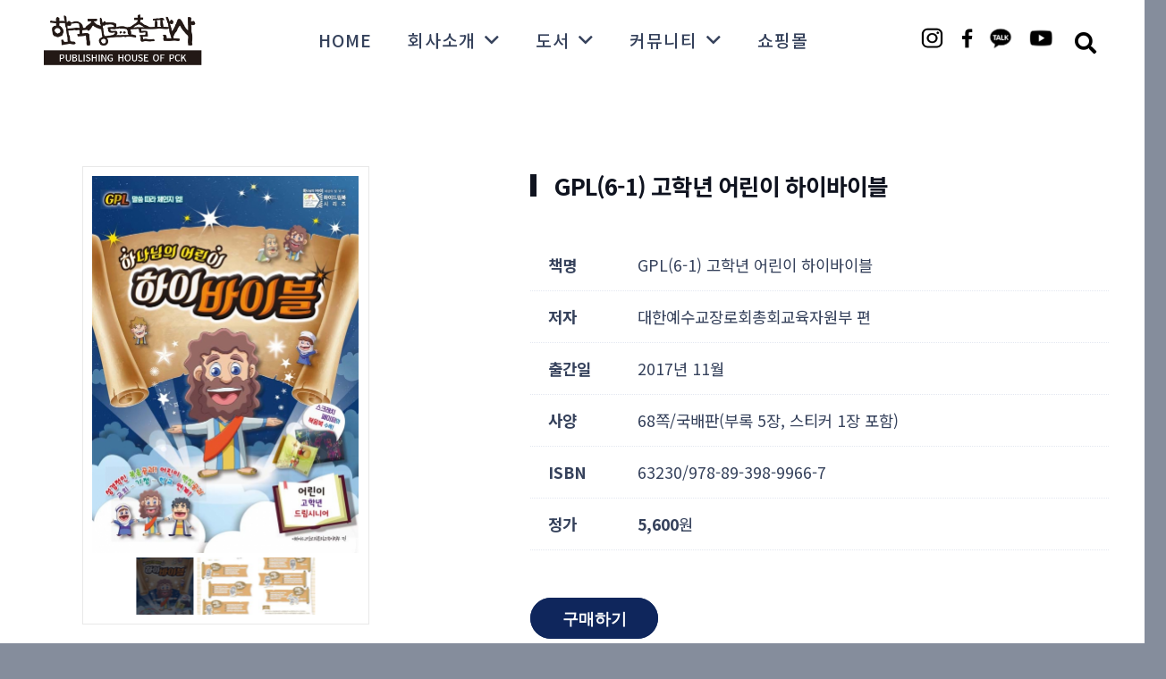

--- FILE ---
content_type: text/html; charset=UTF-8
request_url: https://pckbook.co.kr/portfolio/gpl-%EA%B3%A0%ED%95%99%EB%85%84-%EC%96%B4%EB%A6%B0%EC%9D%B46-1-%ED%95%98%EC%9D%B4-%EB%B0%94%EC%9D%B4%EB%B8%94/
body_size: 23213
content:






<!DOCTYPE HTML>
<html lang="ko-KR">
<head>
	<meta charset="UTF-8">
	<meta name='robots' content='index, follow, max-image-preview:large, max-snippet:-1, max-video-preview:-1' />

	<!-- This site is optimized with the Yoast SEO plugin v20.12 - https://yoast.com/wordpress/plugins/seo/ -->
	<title>GPL(6-1) 고학년 어린이 하이바이블 - 한국장로교출판사</title>
	<link rel="canonical" href="https://pckbook.co.kr/portfolio/gpl-고학년-어린이6-1-하이-바이블/" />
	<meta property="og:locale" content="ko_KR" />
	<meta property="og:type" content="article" />
	<meta property="og:title" content="GPL(6-1) 고학년 어린이 하이바이블 - 한국장로교출판사" />
	<meta property="og:description" content="대한예수교장로회총회교육자원부 편" />
	<meta property="og:url" content="https://pckbook.co.kr/portfolio/gpl-고학년-어린이6-1-하이-바이블/" />
	<meta property="og:site_name" content="한국장로교출판사" />
	<meta property="article:modified_time" content="2023-08-23T04:12:38+00:00" />
	<meta property="og:image" content="https://pckbook.co.kr/wp-content/uploads/2023/08/1513245731620m0.jpg" />
	<meta property="og:image:width" content="600" />
	<meta property="og:image:height" content="849" />
	<meta property="og:image:type" content="image/jpeg" />
	<meta name="twitter:card" content="summary_large_image" />
	<meta name="twitter:label1" content="Est. reading time" />
	<meta name="twitter:data1" content="1분" />
	<script type="application/ld+json" class="yoast-schema-graph">{"@context":"https://schema.org","@graph":[{"@type":"WebPage","@id":"https://pckbook.co.kr/portfolio/gpl-%ea%b3%a0%ed%95%99%eb%85%84-%ec%96%b4%eb%a6%b0%ec%9d%b46-1-%ed%95%98%ec%9d%b4-%eb%b0%94%ec%9d%b4%eb%b8%94/","url":"https://pckbook.co.kr/portfolio/gpl-%ea%b3%a0%ed%95%99%eb%85%84-%ec%96%b4%eb%a6%b0%ec%9d%b46-1-%ed%95%98%ec%9d%b4-%eb%b0%94%ec%9d%b4%eb%b8%94/","name":"GPL(6-1) 고학년 어린이 하이바이블 - 한국장로교출판사","isPartOf":{"@id":"https://pckbook.co.kr/#website"},"primaryImageOfPage":{"@id":"https://pckbook.co.kr/portfolio/gpl-%ea%b3%a0%ed%95%99%eb%85%84-%ec%96%b4%eb%a6%b0%ec%9d%b46-1-%ed%95%98%ec%9d%b4-%eb%b0%94%ec%9d%b4%eb%b8%94/#primaryimage"},"image":{"@id":"https://pckbook.co.kr/portfolio/gpl-%ea%b3%a0%ed%95%99%eb%85%84-%ec%96%b4%eb%a6%b0%ec%9d%b46-1-%ed%95%98%ec%9d%b4-%eb%b0%94%ec%9d%b4%eb%b8%94/#primaryimage"},"thumbnailUrl":"https://pckbook.co.kr/wp-content/uploads/2023/08/1513245731620m0.jpg","datePublished":"2023-08-03T01:59:20+00:00","dateModified":"2023-08-23T04:12:38+00:00","breadcrumb":{"@id":"https://pckbook.co.kr/portfolio/gpl-%ea%b3%a0%ed%95%99%eb%85%84-%ec%96%b4%eb%a6%b0%ec%9d%b46-1-%ed%95%98%ec%9d%b4-%eb%b0%94%ec%9d%b4%eb%b8%94/#breadcrumb"},"inLanguage":"ko-KR","potentialAction":[{"@type":"ReadAction","target":["https://pckbook.co.kr/portfolio/gpl-%ea%b3%a0%ed%95%99%eb%85%84-%ec%96%b4%eb%a6%b0%ec%9d%b46-1-%ed%95%98%ec%9d%b4-%eb%b0%94%ec%9d%b4%eb%b8%94/"]}]},{"@type":"ImageObject","inLanguage":"ko-KR","@id":"https://pckbook.co.kr/portfolio/gpl-%ea%b3%a0%ed%95%99%eb%85%84-%ec%96%b4%eb%a6%b0%ec%9d%b46-1-%ed%95%98%ec%9d%b4-%eb%b0%94%ec%9d%b4%eb%b8%94/#primaryimage","url":"https://pckbook.co.kr/wp-content/uploads/2023/08/1513245731620m0.jpg","contentUrl":"https://pckbook.co.kr/wp-content/uploads/2023/08/1513245731620m0.jpg","width":600,"height":849},{"@type":"BreadcrumbList","@id":"https://pckbook.co.kr/portfolio/gpl-%ea%b3%a0%ed%95%99%eb%85%84-%ec%96%b4%eb%a6%b0%ec%9d%b46-1-%ed%95%98%ec%9d%b4-%eb%b0%94%ec%9d%b4%eb%b8%94/#breadcrumb","itemListElement":[{"@type":"ListItem","position":1,"name":"Home","item":"https://pckbook.co.kr/"},{"@type":"ListItem","position":2,"name":"GPL(6-1) 고학년 어린이 하이바이블"}]},{"@type":"WebSite","@id":"https://pckbook.co.kr/#website","url":"https://pckbook.co.kr/","name":"한국장로교출판사","description":"","potentialAction":[{"@type":"SearchAction","target":{"@type":"EntryPoint","urlTemplate":"https://pckbook.co.kr/?s={search_term_string}"},"query-input":"required name=search_term_string"}],"inLanguage":"ko-KR"}]}</script>
	<!-- / Yoast SEO plugin. -->



<!-- WordPress KBoard plugin 6.4 - https://www.cosmosfarm.com/products/kboard -->
<link rel="alternate" href="https://pckbook.co.kr/wp-content/plugins/kboard/rss.php" type="application/rss+xml" title="한국장로교출판사 &raquo; KBoard 통합 피드">
<!-- WordPress KBoard plugin 6.4 - https://www.cosmosfarm.com/products/kboard -->

<link rel='dns-prefetch' href='//t1.daumcdn.net' />
<link rel='dns-prefetch' href='//fonts.googleapis.com' />
<link rel="alternate" type="application/rss+xml" title="한국장로교출판사 &raquo; 피드" href="https://pckbook.co.kr/feed/" />
<link rel="alternate" type="application/rss+xml" title="한국장로교출판사 &raquo; 댓글 피드" href="https://pckbook.co.kr/comments/feed/" />
<meta name="viewport" content="width=device-width, initial-scale=1">
<meta name="SKYPE_TOOLBAR" content="SKYPE_TOOLBAR_PARSER_COMPATIBLE">
<meta name="theme-color" content="#f2f4f7">
<meta property="og:title" content="GPL(6-1) 고학년 어린이 하이바이블 - 한국장로교출판사">
<meta name="description" content="대한예수교장로회총회교육자원부 편">
<meta property="og:url" content="https://pckbook.co.kr/portfolio/gpl-%EA%B3%A0%ED%95%99%EB%85%84-%EC%96%B4%EB%A6%B0%EC%9D%B46-1-%ED%95%98%EC%9D%B4-%EB%B0%94%EC%9D%B4%EB%B8%94/">
<meta property="og:locale" content="ko_KR">
<meta property="og:site_name" content="한국장로교출판사">
<meta property="og:type" content="article">
<meta property="og:image" content="https://pckbook.co.kr/wp-content/uploads/2023/08/1513245731620m0.jpg" itemprop="image">
<script>
window._wpemojiSettings = {"baseUrl":"https:\/\/s.w.org\/images\/core\/emoji\/14.0.0\/72x72\/","ext":".png","svgUrl":"https:\/\/s.w.org\/images\/core\/emoji\/14.0.0\/svg\/","svgExt":".svg","source":{"concatemoji":"https:\/\/pckbook.co.kr\/wp-includes\/js\/wp-emoji-release.min.js?ver=6.2.8"}};
/*! This file is auto-generated */
!function(e,a,t){var n,r,o,i=a.createElement("canvas"),p=i.getContext&&i.getContext("2d");function s(e,t){p.clearRect(0,0,i.width,i.height),p.fillText(e,0,0);e=i.toDataURL();return p.clearRect(0,0,i.width,i.height),p.fillText(t,0,0),e===i.toDataURL()}function c(e){var t=a.createElement("script");t.src=e,t.defer=t.type="text/javascript",a.getElementsByTagName("head")[0].appendChild(t)}for(o=Array("flag","emoji"),t.supports={everything:!0,everythingExceptFlag:!0},r=0;r<o.length;r++)t.supports[o[r]]=function(e){if(p&&p.fillText)switch(p.textBaseline="top",p.font="600 32px Arial",e){case"flag":return s("\ud83c\udff3\ufe0f\u200d\u26a7\ufe0f","\ud83c\udff3\ufe0f\u200b\u26a7\ufe0f")?!1:!s("\ud83c\uddfa\ud83c\uddf3","\ud83c\uddfa\u200b\ud83c\uddf3")&&!s("\ud83c\udff4\udb40\udc67\udb40\udc62\udb40\udc65\udb40\udc6e\udb40\udc67\udb40\udc7f","\ud83c\udff4\u200b\udb40\udc67\u200b\udb40\udc62\u200b\udb40\udc65\u200b\udb40\udc6e\u200b\udb40\udc67\u200b\udb40\udc7f");case"emoji":return!s("\ud83e\udef1\ud83c\udffb\u200d\ud83e\udef2\ud83c\udfff","\ud83e\udef1\ud83c\udffb\u200b\ud83e\udef2\ud83c\udfff")}return!1}(o[r]),t.supports.everything=t.supports.everything&&t.supports[o[r]],"flag"!==o[r]&&(t.supports.everythingExceptFlag=t.supports.everythingExceptFlag&&t.supports[o[r]]);t.supports.everythingExceptFlag=t.supports.everythingExceptFlag&&!t.supports.flag,t.DOMReady=!1,t.readyCallback=function(){t.DOMReady=!0},t.supports.everything||(n=function(){t.readyCallback()},a.addEventListener?(a.addEventListener("DOMContentLoaded",n,!1),e.addEventListener("load",n,!1)):(e.attachEvent("onload",n),a.attachEvent("onreadystatechange",function(){"complete"===a.readyState&&t.readyCallback()})),(e=t.source||{}).concatemoji?c(e.concatemoji):e.wpemoji&&e.twemoji&&(c(e.twemoji),c(e.wpemoji)))}(window,document,window._wpemojiSettings);
</script>
<style>
img.wp-smiley,
img.emoji {
	display: inline !important;
	border: none !important;
	box-shadow: none !important;
	height: 1em !important;
	width: 1em !important;
	margin: 0 0.07em !important;
	vertical-align: -0.1em !important;
	background: none !important;
	padding: 0 !important;
}
</style>
	<link rel='stylesheet' id='contact-form-7-css' href='https://pckbook.co.kr/wp-content/plugins/contact-form-7/includes/css/styles.css?ver=5.7.7' media='all' />
<link rel='stylesheet' id='us-fonts-css' href='https://fonts.googleapis.com/css?family=Manrope%3A200%2C300%2C400%2C500%2C600%2C700%2C800%7CRed+Hat+Display%3A300%2C300italic%2C400%2C400italic%2C500%2C500italic%2C600%2C600italic%2C700%2C700italic%2C800%2C800italic%2C900%2C900italic%7CKelly+Slab%3A400%7CNoto+Serif+KR%3A200%2C300%2C400%2C500%2C600%2C700%2C900%7COpen+Sans%3A300%2C400%2C500%2C600%2C700%2C800%7CNoto+Sans+KR%3A100%2C300%2C400%2C500%2C700%2C900%7CMontserrat%3A100%2C200%2C300%2C400%2C500%2C600%2C700%2C800%2C900&#038;display=swap&#038;ver=6.2.8' media='all' />
<link rel='stylesheet' id='us-style-css' href='https://pckbook.co.kr/wp-content/themes/Impreza/css/style.min.css?ver=8.17.4' media='all' />
<link rel='stylesheet' id='theme-style-css' href='https://pckbook.co.kr/wp-content/themes/Impreza-child/style.css?ver=8.17.4' media='all' />
<link rel='stylesheet' id='bsf-Defaults-css' href='https://pckbook.co.kr/wp-content/uploads/smile_fonts/Defaults/Defaults.css?ver=3.19.10' media='all' />
<link rel='stylesheet' id='ultimate-vc-addons-style-css' href='https://pckbook.co.kr/wp-content/plugins/Ultimate_VC_Addons/assets/min-css/style.min.css?ver=3.19.10' media='all' />
<link rel='stylesheet' id='ultimate-vc-addons-headings-style-css' href='https://pckbook.co.kr/wp-content/plugins/Ultimate_VC_Addons/assets/min-css/headings.min.css?ver=3.19.10' media='all' />
<link rel='stylesheet' id='ultimate-vc-addons_content_box_css-css' href='https://pckbook.co.kr/wp-content/plugins/Ultimate_VC_Addons/assets/min-css/content-box.min.css?ver=3.19.10' media='all' />
<link rel='stylesheet' id='kboard-comments-skin-default-css' href='https://pckbook.co.kr/wp-content/plugins/kboard-comments/skin/default/style.css?ver=5.3' media='all' />
<link rel='stylesheet' id='kboard-editor-media-css' href='https://pckbook.co.kr/wp-content/plugins/kboard/template/css/editor_media.css?ver=6.4' media='all' />
<link rel='stylesheet' id='kboard-skin-default-css' href='https://pckbook.co.kr/wp-content/plugins/kboard/skin/default/style.css?ver=6.4' media='all' />
<script src='https://pckbook.co.kr/wp-includes/js/jquery/jquery.min.js?ver=3.6.4' id='jquery-core-js'></script>
<script src='https://pckbook.co.kr/wp-content/plugins/Ultimate_VC_Addons/assets/min-js/ultimate-params.min.js?ver=3.19.10' id='ultimate-vc-addons-params-js'></script>
<script src='https://pckbook.co.kr/wp-content/plugins/Ultimate_VC_Addons/assets/min-js/headings.min.js?ver=3.19.10' id='ultimate-vc-addons-headings-script-js'></script>
<link rel="https://api.w.org/" href="https://pckbook.co.kr/wp-json/" /><link rel="EditURI" type="application/rsd+xml" title="RSD" href="https://pckbook.co.kr/xmlrpc.php?rsd" />
<link rel="wlwmanifest" type="application/wlwmanifest+xml" href="https://pckbook.co.kr/wp-includes/wlwmanifest.xml" />
<meta name="generator" content="WordPress 6.2.8" />
<link rel='shortlink' href='https://pckbook.co.kr/?p=9491' />
<link rel="alternate" type="application/json+oembed" href="https://pckbook.co.kr/wp-json/oembed/1.0/embed?url=https%3A%2F%2Fpckbook.co.kr%2Fportfolio%2Fgpl-%25ea%25b3%25a0%25ed%2595%2599%25eb%2585%2584-%25ec%2596%25b4%25eb%25a6%25b0%25ec%259d%25b46-1-%25ed%2595%2598%25ec%259d%25b4-%25eb%25b0%2594%25ec%259d%25b4%25eb%25b8%2594%2F" />
<link rel="alternate" type="text/xml+oembed" href="https://pckbook.co.kr/wp-json/oembed/1.0/embed?url=https%3A%2F%2Fpckbook.co.kr%2Fportfolio%2Fgpl-%25ea%25b3%25a0%25ed%2595%2599%25eb%2585%2584-%25ec%2596%25b4%25eb%25a6%25b0%25ec%259d%25b46-1-%25ed%2595%2598%25ec%259d%25b4-%25eb%25b0%2594%25ec%259d%25b4%25eb%25b8%2594%2F&#038;format=xml" />
		<script>
			if ( ! /Android|webOS|iPhone|iPad|iPod|BlackBerry|IEMobile|Opera Mini/i.test( navigator.userAgent ) ) {
				var root = document.getElementsByTagName( 'html' )[ 0 ]
				root.className += " no-touch";
			}
		</script>
		<meta name="generator" content="Powered by WPBakery Page Builder - drag and drop page builder for WordPress."/>
<meta name="generator" content="Powered by Slider Revolution 6.6.15 - responsive, Mobile-Friendly Slider Plugin for WordPress with comfortable drag and drop interface." />
<link rel="icon" href="https://pckbook.co.kr/wp-content/uploads/2023/03/logo-05-150x150.png" sizes="32x32" />
<link rel="icon" href="https://pckbook.co.kr/wp-content/uploads/2023/03/logo-05.png" sizes="192x192" />
<link rel="apple-touch-icon" href="https://pckbook.co.kr/wp-content/uploads/2023/03/logo-05.png" />
<meta name="msapplication-TileImage" content="https://pckbook.co.kr/wp-content/uploads/2023/03/logo-05.png" />
<script>function setREVStartSize(e){
			//window.requestAnimationFrame(function() {
				window.RSIW = window.RSIW===undefined ? window.innerWidth : window.RSIW;
				window.RSIH = window.RSIH===undefined ? window.innerHeight : window.RSIH;
				try {
					var pw = document.getElementById(e.c).parentNode.offsetWidth,
						newh;
					pw = pw===0 || isNaN(pw) || (e.l=="fullwidth" || e.layout=="fullwidth") ? window.RSIW : pw;
					e.tabw = e.tabw===undefined ? 0 : parseInt(e.tabw);
					e.thumbw = e.thumbw===undefined ? 0 : parseInt(e.thumbw);
					e.tabh = e.tabh===undefined ? 0 : parseInt(e.tabh);
					e.thumbh = e.thumbh===undefined ? 0 : parseInt(e.thumbh);
					e.tabhide = e.tabhide===undefined ? 0 : parseInt(e.tabhide);
					e.thumbhide = e.thumbhide===undefined ? 0 : parseInt(e.thumbhide);
					e.mh = e.mh===undefined || e.mh=="" || e.mh==="auto" ? 0 : parseInt(e.mh,0);
					if(e.layout==="fullscreen" || e.l==="fullscreen")
						newh = Math.max(e.mh,window.RSIH);
					else{
						e.gw = Array.isArray(e.gw) ? e.gw : [e.gw];
						for (var i in e.rl) if (e.gw[i]===undefined || e.gw[i]===0) e.gw[i] = e.gw[i-1];
						e.gh = e.el===undefined || e.el==="" || (Array.isArray(e.el) && e.el.length==0)? e.gh : e.el;
						e.gh = Array.isArray(e.gh) ? e.gh : [e.gh];
						for (var i in e.rl) if (e.gh[i]===undefined || e.gh[i]===0) e.gh[i] = e.gh[i-1];
											
						var nl = new Array(e.rl.length),
							ix = 0,
							sl;
						e.tabw = e.tabhide>=pw ? 0 : e.tabw;
						e.thumbw = e.thumbhide>=pw ? 0 : e.thumbw;
						e.tabh = e.tabhide>=pw ? 0 : e.tabh;
						e.thumbh = e.thumbhide>=pw ? 0 : e.thumbh;
						for (var i in e.rl) nl[i] = e.rl[i]<window.RSIW ? 0 : e.rl[i];
						sl = nl[0];
						for (var i in nl) if (sl>nl[i] && nl[i]>0) { sl = nl[i]; ix=i;}
						var m = pw>(e.gw[ix]+e.tabw+e.thumbw) ? 1 : (pw-(e.tabw+e.thumbw)) / (e.gw[ix]);
						newh =  (e.gh[ix] * m) + (e.tabh + e.thumbh);
					}
					var el = document.getElementById(e.c);
					if (el!==null && el) el.style.height = newh+"px";
					el = document.getElementById(e.c+"_wrapper");
					if (el!==null && el) {
						el.style.height = newh+"px";
						el.style.display = "block";
					}
				} catch(e){
					console.log("Failure at Presize of Slider:" + e)
				}
			//});
		  };</script>
<noscript><style> .wpb_animate_when_almost_visible { opacity: 1; }</style></noscript>		<style id="us-icon-fonts">@font-face{font-display:block;font-style:normal;font-family:"fontawesome";font-weight:900;src:url("https://pckbook.co.kr/wp-content/themes/Impreza/fonts/fa-solid-900.woff2?ver=8.17.4") format("woff2"),url("https://pckbook.co.kr/wp-content/themes/Impreza/fonts/fa-solid-900.woff?ver=8.17.4") format("woff")}.fas{font-family:"fontawesome";font-weight:900}@font-face{font-display:block;font-style:normal;font-family:"fontawesome";font-weight:400;src:url("https://pckbook.co.kr/wp-content/themes/Impreza/fonts/fa-regular-400.woff2?ver=8.17.4") format("woff2"),url("https://pckbook.co.kr/wp-content/themes/Impreza/fonts/fa-regular-400.woff?ver=8.17.4") format("woff")}.far{font-family:"fontawesome";font-weight:400}@font-face{font-display:block;font-style:normal;font-family:"fontawesome";font-weight:300;src:url("https://pckbook.co.kr/wp-content/themes/Impreza/fonts/fa-light-300.woff2?ver=8.17.4") format("woff2"),url("https://pckbook.co.kr/wp-content/themes/Impreza/fonts/fa-light-300.woff?ver=8.17.4") format("woff")}.fal{font-family:"fontawesome";font-weight:300}@font-face{font-display:block;font-style:normal;font-family:"Font Awesome 5 Duotone";font-weight:900;src:url("https://pckbook.co.kr/wp-content/themes/Impreza/fonts/fa-duotone-900.woff2?ver=8.17.4") format("woff2"),url("https://pckbook.co.kr/wp-content/themes/Impreza/fonts/fa-duotone-900.woff?ver=8.17.4") format("woff")}.fad{font-family:"Font Awesome 5 Duotone";font-weight:900}.fad{position:relative}.fad:before{position:absolute}.fad:after{opacity:0.4}@font-face{font-display:block;font-style:normal;font-family:"Material Icons";font-weight:400;src:url("https://pckbook.co.kr/wp-content/themes/Impreza/fonts/material-icons.woff2?ver=8.17.4") format("woff2"),url("https://pckbook.co.kr/wp-content/themes/Impreza/fonts/material-icons.woff?ver=8.17.4") format("woff")}.material-icons{font-family:"Material Icons";font-weight:400}</style>
				<style id="us-theme-options-css">:root{--color-header-middle-bg:#ffffff;--color-header-middle-bg-grad:#ffffff;--color-header-middle-text:#35415b;--color-header-middle-text-hover:#33245d;--color-header-transparent-bg:transparent;--color-header-transparent-bg-grad:transparent;--color-header-transparent-text:#ffffff;--color-header-transparent-text-hover:#ffffff;--color-chrome-toolbar:#f2f4f7;--color-chrome-toolbar-grad:#f2f4f7;--color-header-top-bg:#ffffff;--color-header-top-bg-grad:#ffffff;--color-header-top-text:#727f9f;--color-header-top-text-hover:#33245d;--color-content-bg:#ffffff;--color-content-bg-grad:#ffffff;--color-content-bg-alt:rgba(53,65,91,0.60);--color-content-bg-alt-grad:rgba(53,65,91,0.60);--color-content-border:#e3e7f0;--color-content-heading:#0f131f;--color-content-heading-grad:#0f131f;--color-content-text:#35415b;--color-content-link:#33245d;--color-content-link-hover:#1d47ab;--color-content-primary:#0f131f;--color-content-primary-grad:#0f131f;--color-content-secondary:#35415b;--color-content-secondary-grad:#35415b;--color-content-faded:#727f9f;--color-content-overlay:rgba(15,19,31,0.80);--color-content-overlay-grad:rgba(15,19,31,0.80);--color-alt-content-bg:#f2f4f7;--color-alt-content-bg-grad:#f2f4f7;--color-alt-content-bg-alt:#ffffff;--color-alt-content-bg-alt-grad:#ffffff;--color-alt-content-border:#e3e7f0;--color-alt-content-heading:#0f131f;--color-alt-content-heading-grad:#0f131f;--color-alt-content-text:#35415b;--color-alt-content-link:#33245d;--color-alt-content-link-hover:#35415b;--color-alt-content-primary:#0f265c;--color-alt-content-primary-grad:#0f265c;--color-alt-content-secondary:#1d47ab;--color-alt-content-secondary-grad:#1d47ab;--color-alt-content-faded:#727f9f;--color-alt-content-overlay:rgba(100,108,253,0.85);--color-alt-content-overlay-grad:rgba(100,108,253,0.85);--color-footer-bg:#0f131f;--color-footer-bg-grad:#0f131f;--color-footer-bg-alt:#1c2130;--color-footer-bg-alt-grad:#1c2130;--color-footer-border:#2b3242;--color-footer-heading:#ffffff;--color-footer-heading-grad:#ffffff;--color-footer-text:#9ba5bf;--color-footer-link:#646cfd;--color-footer-link-hover:#ffffff;--color-subfooter-bg:#35415b;--color-subfooter-bg-grad:#35415b;--color-subfooter-bg-alt:#2b3242;--color-subfooter-bg-alt-grad:#2b3242;--color-subfooter-border:#727f9f;--color-subfooter-text:rgba(53,65,91,0.80);--color-subfooter-link:#e3e7f0;--color-subfooter-link-hover:rgba(53,65,91,0.4);--color-content-primary-faded:rgba(15,19,31,0.15);--box-shadow:0 5px 15px rgba(0,0,0,.15);--box-shadow-up:0 -5px 15px rgba(0,0,0,.15);--site-content-width:1360px;--inputs-font-size:1rem;--inputs-height:3rem;--inputs-padding:0.8rem;--inputs-border-width:1px;--inputs-text-color:rgba(103,117,153,0.95);--font-body:"Manrope",sans-serif}html,.l-header .widget,.menu-item-object-us_page_block{font-family:var(--font-body);font-weight:200;font-size:16px;line-height:28px}h1{font-family:var(--font-h1);font-weight:700;font-size:5.6rem;line-height:1.1;letter-spacing:0;margin-bottom:0.2em;text-transform:uppercase}h2{font-family:var(--font-h2);font-weight:600;font-size:3.2rem;line-height:1.1;letter-spacing:0em;margin-bottom:0.4em;text-transform:uppercase}h3{font-family:var(--font-h3);font-weight:600;font-size:2rem;line-height:1.15;letter-spacing:0;margin-bottom:0.2em;text-transform:uppercase}.widgettitle,h4{font-family:var(--font-h4);font-weight:600;font-size:1.4rem;line-height:1.15;letter-spacing:0em;margin-bottom:0.4em}h5{font-family:var(--font-h5);font-weight:600;font-size:1.25rem;line-height:1.15;letter-spacing:0em;margin-bottom:0.6em}h6{font-family:var(--font-h6);font-weight:600;font-size:1rem;line-height:1.15;letter-spacing:0em;margin-bottom:0.6em}@media (max-width:600px){html{font-size:16px;line-height:26px}h1{font-size:3rem}h1.vc_custom_heading:not([class*="us_custom_"]){font-size:3rem!important}h2{font-size:2.2rem}h2.vc_custom_heading:not([class*="us_custom_"]){font-size:2.2rem!important}h3{font-size:1.6rem}h3.vc_custom_heading:not([class*="us_custom_"]){font-size:1.6rem!important}.widgettitle,h4{font-size:1.3rem}h4.vc_custom_heading:not([class*="us_custom_"]){font-size:1.3rem!important}h5{font-size:1.2rem}h5.vc_custom_heading:not([class*="us_custom_"]){font-size:1.2rem!important}h6{font-size:1rem}h6.vc_custom_heading:not([class*="us_custom_"]){font-size:1rem!important}}body{background:var(--color-content-bg-alt)}.l-canvas.type_boxed,.l-canvas.type_boxed .l-subheader,.l-canvas.type_boxed~.l-footer{max-width:1300px}@media (max-width:1440px){.l-main .aligncenter{max-width:calc(100vw - 5rem)}}@media (min-width:1281px){body.usb_preview .hide_on_default{opacity:0.25!important}.vc_hidden-lg,body:not(.usb_preview) .hide_on_default{display:none!important}.default_align_left{text-align:left;justify-content:flex-start}.default_align_right{text-align:right;justify-content:flex-end}.default_align_center{text-align:center;justify-content:center}.default_align_justify{justify-content:space-between}.w-hwrapper>.default_align_justify,.default_align_justify>.w-btn{width:100%}}@media (min-width:901px) and (max-width:1280px){body.usb_preview .hide_on_laptops{opacity:0.25!important}.vc_hidden-md,body:not(.usb_preview) .hide_on_laptops{display:none!important}.laptops_align_left{text-align:left;justify-content:flex-start}.laptops_align_right{text-align:right;justify-content:flex-end}.laptops_align_center{text-align:center;justify-content:center}.laptops_align_justify{justify-content:space-between}.w-hwrapper>.laptops_align_justify,.laptops_align_justify>.w-btn{width:100%}}@media (min-width:601px) and (max-width:900px){body.usb_preview .hide_on_tablets{opacity:0.25!important}.vc_hidden-sm,body:not(.usb_preview) .hide_on_tablets{display:none!important}.tablets_align_left{text-align:left;justify-content:flex-start}.tablets_align_right{text-align:right;justify-content:flex-end}.tablets_align_center{text-align:center;justify-content:center}.tablets_align_justify{justify-content:space-between}.w-hwrapper>.tablets_align_justify,.tablets_align_justify>.w-btn{width:100%}}@media (max-width:600px){body.usb_preview .hide_on_mobiles{opacity:0.25!important}.vc_hidden-xs,body:not(.usb_preview) .hide_on_mobiles{display:none!important}.mobiles_align_left{text-align:left;justify-content:flex-start}.mobiles_align_right{text-align:right;justify-content:flex-end}.mobiles_align_center{text-align:center;justify-content:center}.mobiles_align_justify{justify-content:space-between}.w-hwrapper>.mobiles_align_justify,.mobiles_align_justify>.w-btn{width:100%}.w-hwrapper.stack_on_mobiles{display:block}.w-hwrapper.stack_on_mobiles>*{display:block;margin:0 0 var(--hwrapper-gap,1.2rem)}.w-hwrapper.stack_on_mobiles>:last-child{margin-bottom:0}}@media (max-width:600px){.g-cols.type_default>div[class*="vc_col-xs-"]{margin-top:1rem;margin-bottom:1rem}.g-cols>div:not([class*="vc_col-xs-"]){width:100%;margin:0 0 1.5rem}.g-cols.reversed>div:last-of-type{order:-1}.g-cols.type_boxes>div,.g-cols.reversed>div:first-child,.g-cols:not(.reversed)>div:last-child,.g-cols>div.has_bg_color{margin-bottom:0}.vc_col-xs-1{width:8.3333%}.vc_col-xs-2{width:16.6666%}.vc_col-xs-1\/5{width:20%}.vc_col-xs-3{width:25%}.vc_col-xs-4{width:33.3333%}.vc_col-xs-2\/5{width:40%}.vc_col-xs-5{width:41.6666%}.vc_col-xs-6{width:50%}.vc_col-xs-7{width:58.3333%}.vc_col-xs-3\/5{width:60%}.vc_col-xs-8{width:66.6666%}.vc_col-xs-9{width:75%}.vc_col-xs-4\/5{width:80%}.vc_col-xs-10{width:83.3333%}.vc_col-xs-11{width:91.6666%}.vc_col-xs-12{width:100%}.vc_col-xs-offset-0{margin-left:0}.vc_col-xs-offset-1{margin-left:8.3333%}.vc_col-xs-offset-2{margin-left:16.6666%}.vc_col-xs-offset-1\/5{margin-left:20%}.vc_col-xs-offset-3{margin-left:25%}.vc_col-xs-offset-4{margin-left:33.3333%}.vc_col-xs-offset-2\/5{margin-left:40%}.vc_col-xs-offset-5{margin-left:41.6666%}.vc_col-xs-offset-6{margin-left:50%}.vc_col-xs-offset-7{margin-left:58.3333%}.vc_col-xs-offset-3\/5{margin-left:60%}.vc_col-xs-offset-8{margin-left:66.6666%}.vc_col-xs-offset-9{margin-left:75%}.vc_col-xs-offset-4\/5{margin-left:80%}.vc_col-xs-offset-10{margin-left:83.3333%}.vc_col-xs-offset-11{margin-left:91.6666%}.vc_col-xs-offset-12{margin-left:100%}}@media (min-width:601px){.vc_col-sm-1{width:8.3333%}.vc_col-sm-2{width:16.6666%}.vc_col-sm-1\/5{width:20%}.vc_col-sm-3{width:25%}.vc_col-sm-4{width:33.3333%}.vc_col-sm-2\/5{width:40%}.vc_col-sm-5{width:41.6666%}.vc_col-sm-6{width:50%}.vc_col-sm-7{width:58.3333%}.vc_col-sm-3\/5{width:60%}.vc_col-sm-8{width:66.6666%}.vc_col-sm-9{width:75%}.vc_col-sm-4\/5{width:80%}.vc_col-sm-10{width:83.3333%}.vc_col-sm-11{width:91.6666%}.vc_col-sm-12{width:100%}.vc_col-sm-offset-0{margin-left:0}.vc_col-sm-offset-1{margin-left:8.3333%}.vc_col-sm-offset-2{margin-left:16.6666%}.vc_col-sm-offset-1\/5{margin-left:20%}.vc_col-sm-offset-3{margin-left:25%}.vc_col-sm-offset-4{margin-left:33.3333%}.vc_col-sm-offset-2\/5{margin-left:40%}.vc_col-sm-offset-5{margin-left:41.6666%}.vc_col-sm-offset-6{margin-left:50%}.vc_col-sm-offset-7{margin-left:58.3333%}.vc_col-sm-offset-3\/5{margin-left:60%}.vc_col-sm-offset-8{margin-left:66.6666%}.vc_col-sm-offset-9{margin-left:75%}.vc_col-sm-offset-4\/5{margin-left:80%}.vc_col-sm-offset-10{margin-left:83.3333%}.vc_col-sm-offset-11{margin-left:91.6666%}.vc_col-sm-offset-12{margin-left:100%}}@media (min-width:901px){.vc_col-md-1{width:8.3333%}.vc_col-md-2{width:16.6666%}.vc_col-md-1\/5{width:20%}.vc_col-md-3{width:25%}.vc_col-md-4{width:33.3333%}.vc_col-md-2\/5{width:40%}.vc_col-md-5{width:41.6666%}.vc_col-md-6{width:50%}.vc_col-md-7{width:58.3333%}.vc_col-md-3\/5{width:60%}.vc_col-md-8{width:66.6666%}.vc_col-md-9{width:75%}.vc_col-md-4\/5{width:80%}.vc_col-md-10{width:83.3333%}.vc_col-md-11{width:91.6666%}.vc_col-md-12{width:100%}.vc_col-md-offset-0{margin-left:0}.vc_col-md-offset-1{margin-left:8.3333%}.vc_col-md-offset-2{margin-left:16.6666%}.vc_col-md-offset-1\/5{margin-left:20%}.vc_col-md-offset-3{margin-left:25%}.vc_col-md-offset-4{margin-left:33.3333%}.vc_col-md-offset-2\/5{margin-left:40%}.vc_col-md-offset-5{margin-left:41.6666%}.vc_col-md-offset-6{margin-left:50%}.vc_col-md-offset-7{margin-left:58.3333%}.vc_col-md-offset-3\/5{margin-left:60%}.vc_col-md-offset-8{margin-left:66.6666%}.vc_col-md-offset-9{margin-left:75%}.vc_col-md-offset-4\/5{margin-left:80%}.vc_col-md-offset-10{margin-left:83.3333%}.vc_col-md-offset-11{margin-left:91.6666%}.vc_col-md-offset-12{margin-left:100%}}@media (min-width:1281px){.vc_col-lg-1{width:8.3333%}.vc_col-lg-2{width:16.6666%}.vc_col-lg-1\/5{width:20%}.vc_col-lg-3{width:25%}.vc_col-lg-4{width:33.3333%}.vc_col-lg-2\/5{width:40%}.vc_col-lg-5{width:41.6666%}.vc_col-lg-6{width:50%}.vc_col-lg-7{width:58.3333%}.vc_col-lg-3\/5{width:60%}.vc_col-lg-8{width:66.6666%}.vc_col-lg-9{width:75%}.vc_col-lg-4\/5{width:80%}.vc_col-lg-10{width:83.3333%}.vc_col-lg-11{width:91.6666%}.vc_col-lg-12{width:100%}.vc_col-lg-offset-0{margin-left:0}.vc_col-lg-offset-1{margin-left:8.3333%}.vc_col-lg-offset-2{margin-left:16.6666%}.vc_col-lg-offset-1\/5{margin-left:20%}.vc_col-lg-offset-3{margin-left:25%}.vc_col-lg-offset-4{margin-left:33.3333%}.vc_col-lg-offset-2\/5{margin-left:40%}.vc_col-lg-offset-5{margin-left:41.6666%}.vc_col-lg-offset-6{margin-left:50%}.vc_col-lg-offset-7{margin-left:58.3333%}.vc_col-lg-offset-3\/5{margin-left:60%}.vc_col-lg-offset-8{margin-left:66.6666%}.vc_col-lg-offset-9{margin-left:75%}.vc_col-lg-offset-4\/5{margin-left:80%}.vc_col-lg-offset-10{margin-left:83.3333%}.vc_col-lg-offset-11{margin-left:91.6666%}.vc_col-lg-offset-12{margin-left:100%}}@media (min-width:601px) and (max-width:900px){.g-cols.via_flex.type_default>div[class*="vc_col-md-"],.g-cols.via_flex.type_default>div[class*="vc_col-lg-"]{margin-top:1rem;margin-bottom:1rem}}@media (min-width:901px) and (max-width:1280px){.g-cols.via_flex.type_default>div[class*="vc_col-lg-"]{margin-top:1rem;margin-bottom:1rem}}@media (max-width:767px){.l-canvas{overflow:hidden}.g-cols.stacking_default.reversed>div:last-of-type{order:-1}.g-cols.stacking_default.via_flex>div:not([class*="vc_col-xs"]){width:100%;margin:0 0 1.5rem}.g-cols.stacking_default.via_grid.mobiles-cols_1{grid-template-columns:100%}.g-cols.stacking_default.via_flex.type_boxes>div,.g-cols.stacking_default.via_flex.reversed>div:first-child,.g-cols.stacking_default.via_flex:not(.reversed)>div:last-child,.g-cols.stacking_default.via_flex>div.has_bg_color{margin-bottom:0}.g-cols.stacking_default.via_flex.type_default>.wpb_column.stretched{margin-left:-1rem;margin-right:-1rem}.g-cols.stacking_default.via_grid.mobiles-cols_1>.wpb_column.stretched,.g-cols.stacking_default.via_flex.type_boxes>.wpb_column.stretched{margin-left:-2.5rem;margin-right:-2.5rem;width:auto}.vc_column-inner.type_sticky>.wpb_wrapper,.vc_column_container.type_sticky>.vc_column-inner{top:0!important}}@media (min-width:768px){body:not(.rtl) .l-section.for_sidebar.at_left>div>.l-sidebar,.rtl .l-section.for_sidebar.at_right>div>.l-sidebar{order:-1}.vc_column_container.type_sticky>.vc_column-inner,.vc_column-inner.type_sticky>.wpb_wrapper{position:-webkit-sticky;position:sticky}.l-section.type_sticky{position:-webkit-sticky;position:sticky;top:0;z-index:11;transform:translateZ(0); transition:top 0.3s cubic-bezier(.78,.13,.15,.86) 0.1s}.header_hor .l-header.post_fixed.sticky_auto_hide{z-index:12}.admin-bar .l-section.type_sticky{top:32px}.l-section.type_sticky>.l-section-h{transition:padding-top 0.3s}.header_hor .l-header.pos_fixed:not(.down)~.l-main .l-section.type_sticky:not(:first-of-type){top:var(--header-sticky-height)}.admin-bar.header_hor .l-header.pos_fixed:not(.down)~.l-main .l-section.type_sticky:not(:first-of-type){top:calc( var(--header-sticky-height) + 32px )}.header_hor .l-header.pos_fixed.sticky:not(.down)~.l-main .l-section.type_sticky:first-of-type>.l-section-h{padding-top:var(--header-sticky-height)}.header_hor.headerinpos_bottom .l-header.pos_fixed.sticky:not(.down)~.l-main .l-section.type_sticky:first-of-type>.l-section-h{padding-bottom:var(--header-sticky-height)!important}}@media screen and (min-width:1440px){.g-cols.via_flex.type_default>.wpb_column.stretched:first-of-type{margin-left:calc( var(--site-content-width) / 2 + 0px / 2 + 1.5rem - 50vw)}.g-cols.via_flex.type_default>.wpb_column.stretched:last-of-type{margin-right:calc( var(--site-content-width) / 2 + 0px / 2 + 1.5rem - 50vw)}.l-main .alignfull, .w-separator.width_screen,.g-cols.via_grid>.wpb_column.stretched:first-of-type,.g-cols.via_flex.type_boxes>.wpb_column.stretched:first-of-type{margin-left:calc( var(--site-content-width) / 2 + 0px / 2 - 50vw )}.l-main .alignfull, .w-separator.width_screen,.g-cols.via_grid>.wpb_column.stretched:last-of-type,.g-cols.via_flex.type_boxes>.wpb_column.stretched:last-of-type{margin-right:calc( var(--site-content-width) / 2 + 0px / 2 - 50vw )}}@media (max-width:600px){.w-form-row.for_submit[style*=btn-size-mobiles] .w-btn{font-size:var(--btn-size-mobiles)!important}}a,button,input[type=submit],.ui-slider-handle{outline:none!important}.w-toplink,.w-header-show{background:var(--color-content-secondary)}.no-touch .w-toplink.active:hover,.no-touch .w-header-show:hover{background:var(--color-content-primary-grad)}button[type=submit]:not(.w-btn),input[type=submit]:not(.w-btn),.us-nav-style_1>*,.navstyle_1>.owl-nav button,.us-btn-style_1{font-family:var(--font-body);font-size:1.40rem;line-height:1.2!important;font-weight:600;font-style:normal;text-transform:none;letter-spacing:0em;border-radius:0px;padding:0em 0em;background:transparent;border-color:transparent;color:var(--color-content-heading)!important}button[type=submit]:not(.w-btn):before,input[type=submit]:not(.w-btn),.us-nav-style_1>*:before,.navstyle_1>.owl-nav button:before,.us-btn-style_1:before{border-width:0px}.no-touch button[type=submit]:not(.w-btn):hover,.no-touch input[type=submit]:not(.w-btn):hover,.us-nav-style_1>span.current,.no-touch .us-nav-style_1>a:hover,.no-touch .navstyle_1>.owl-nav button:hover,.no-touch .us-btn-style_1:hover{background:transparent;border-color:transparent;color:var(--color-content-link-hover)!important}.us-nav-style_1>*{min-width:calc(1.2em + 2 * 0em)}.us-nav-style_4>*,.navstyle_4>.owl-nav button,.us-btn-style_4{font-family:var(--font-body);font-size:1.40rem;line-height:1.23!important;font-weight:600;font-style:normal;text-transform:none;letter-spacing:0em;border-radius:7px;padding:0.6em 4.5em;background:rgba(71,32,183,0.70);border-color:rgba(51,36,93,0.70);color:var(--color-content-bg-alt)!important}.us-nav-style_4>*:before,.navstyle_4>.owl-nav button:before,.us-btn-style_4:before{border-width:1px}.us-nav-style_4>span.current,.no-touch .us-nav-style_4>a:hover,.no-touch .navstyle_4>.owl-nav button:hover,.no-touch .us-btn-style_4:hover{background:transparent;border-color:#ffffff;color:var(--color-header-middle-bg)!important}.us-nav-style_4>*{min-width:calc(1.23em + 2 * 0.6em)}.us-nav-style_13>*,.navstyle_13>.owl-nav button,.us-btn-style_13{font-family:var(--font-body);font-size:1.40rem;line-height:1.23!important;font-weight:600;font-style:normal;text-transform:none;letter-spacing:0em;border-radius:0;padding:0.6em 4.5em;background:#030303;border-color:#030303;color:var(--color-header-middle-bg)!important}.us-nav-style_13>*:before,.navstyle_13>.owl-nav button:before,.us-btn-style_13:before{border-width:1px}.us-nav-style_13>span.current,.no-touch .us-nav-style_13>a:hover,.no-touch .navstyle_13>.owl-nav button:hover,.no-touch .us-btn-style_13:hover{background:#1d47ab;border-color:#1d47ab;color:#ffffff!important}.us-nav-style_13>*{min-width:calc(1.23em + 2 * 0.6em)}.us-nav-style_5>*,.navstyle_5>.owl-nav button,.us-btn-style_5{font-family:var(--font-body);font-size:1.40rem;line-height:1.23!important;font-weight:600;font-style:normal;text-transform:none;letter-spacing:0em;border-radius:7px;padding:0.6em 4.5em;background:transparent;border-color:var(--color-header-middle-text-hover);color:var(--color-header-middle-text-hover)!important}.us-nav-style_5>*:before,.navstyle_5>.owl-nav button:before,.us-btn-style_5:before{border-width:1px}.us-nav-style_5>span.current,.no-touch .us-nav-style_5>a:hover,.no-touch .navstyle_5>.owl-nav button:hover,.no-touch .us-btn-style_5:hover{background:transparent;border-color:#ffffff;color:#ffffff!important}.us-nav-style_5>*{min-width:calc(1.23em + 2 * 0.6em)}.us-nav-style_6>*,.navstyle_6>.owl-nav button,.us-btn-style_6{font-family:var(--font-body);font-size:1.40rem;line-height:1.23!important;font-weight:600;font-style:normal;text-transform:none;letter-spacing:0em;border-radius:7px;padding:0.6em 4.5em;background:transparent;border-color:var(--color-header-middle-text-hover);color:var(--color-header-middle-text-hover)!important}.us-nav-style_6>*:before,.navstyle_6>.owl-nav button:before,.us-btn-style_6:before{border-width:1px}.us-nav-style_6>span.current,.no-touch .us-nav-style_6>a:hover,.no-touch .navstyle_6>.owl-nav button:hover,.no-touch .us-btn-style_6:hover{background:var(--color-content-border);border-color:var(--color-content-primary);color:var(--color-content-primary)!important}.us-nav-style_6>*{min-width:calc(1.23em + 2 * 0.6em)}.us-nav-style_2>*,.navstyle_2>.owl-nav button,.us-btn-style_2{font-family:var(--font-body);font-size:1.40rem;line-height:1.20!important;font-weight:600;font-style:normal;text-transform:none;letter-spacing:0em;border-radius:0px;padding:0.8em 0em;background:transparent;border-color:transparent;color:var(--color-header-top-text)!important}.us-nav-style_2>*:before,.navstyle_2>.owl-nav button:before,.us-btn-style_2:before{border-width:0px}.us-nav-style_2>span.current,.no-touch .us-nav-style_2>a:hover,.no-touch .navstyle_2>.owl-nav button:hover,.no-touch .us-btn-style_2:hover{background:transparent;border-color:transparent;color:var(--color-footer-heading)!important}.us-nav-style_2>*{min-width:calc(1.20em + 2 * 0.8em)}.us-nav-style_7>*,.navstyle_7>.owl-nav button,.us-btn-style_7{font-family:var(--font-body);font-size:1.40rem;line-height:1.20!important;font-weight:600;font-style:normal;text-transform:none;letter-spacing:0em;border-radius:0px;padding:0.8em 0em;background:transparent;border-color:transparent;color:var(--color-footer-border)!important}.us-nav-style_7>*:before,.navstyle_7>.owl-nav button:before,.us-btn-style_7:before{border-width:0px}.us-nav-style_7>span.current,.no-touch .us-nav-style_7>a:hover,.no-touch .navstyle_7>.owl-nav button:hover,.no-touch .us-btn-style_7:hover{background:transparent;border-color:transparent;color:var(--color-content-primary)!important}.us-nav-style_7>*{min-width:calc(1.20em + 2 * 0.8em)}.us-nav-style_8>*,.navstyle_8>.owl-nav button,.us-btn-style_8{font-family:var(--font-body);font-size:1rem;line-height:1.20!important;font-weight:600;font-style:normal;text-transform:none;letter-spacing:0em;border-radius:0px;padding:0.7em 2em;background:transparent;border-color:var(--color-footer-border);color:var(--color-footer-border)!important}.us-nav-style_8>*:before,.navstyle_8>.owl-nav button:before,.us-btn-style_8:before{border-width:1px}.us-nav-style_8>span.current,.no-touch .us-nav-style_8>a:hover,.no-touch .navstyle_8>.owl-nav button:hover,.no-touch .us-btn-style_8:hover{background:var(--color-content-primary);border-color:var(--color-content-primary);color:var(--color-header-middle-bg)!important}.us-nav-style_8>*{min-width:calc(1.20em + 2 * 0.7em)}.us-nav-style_15>*,.navstyle_15>.owl-nav button,.us-btn-style_15{font-family:var(--font-body);font-size:1rem;line-height:1.20!important;font-weight:600;font-style:normal;text-transform:none;letter-spacing:0em;border-radius:0px;padding:0.9em 3.4em;background:transparent;border-color:var(--color-footer-border);color:var(--color-footer-border)!important}.us-nav-style_15>*:before,.navstyle_15>.owl-nav button:before,.us-btn-style_15:before{border-width:1px}.us-nav-style_15>span.current,.no-touch .us-nav-style_15>a:hover,.no-touch .navstyle_15>.owl-nav button:hover,.no-touch .us-btn-style_15:hover{background:var(--color-content-primary);border-color:var(--color-content-primary);color:var(--color-header-middle-bg)!important}.us-nav-style_15>*{min-width:calc(1.20em + 2 * 0.9em)}.us-nav-style_9>*,.navstyle_9>.owl-nav button,.us-btn-style_9{font-family:var(--font-body);font-size:1.1rem;line-height:1.3!important;font-weight:600;font-style:normal;text-transform:none;letter-spacing:0em;border-radius:3em;padding:0.7em 2em;background:#0f265c;border-color:#0f265c;color:#ffffff!important}.us-nav-style_9>*:before,.navstyle_9>.owl-nav button:before,.us-btn-style_9:before{border-width:1px}.us-nav-style_9>span.current,.no-touch .us-nav-style_9>a:hover,.no-touch .navstyle_9>.owl-nav button:hover,.no-touch .us-btn-style_9:hover{background:var(--color-content-border);border-color:#0f131f;color:#0f131f!important}.us-nav-style_9>*{min-width:calc(1.3em + 2 * 0.7em)}.us-nav-style_10>*,.navstyle_10>.owl-nav button,.us-btn-style_10{font-family:Noto Sans KR;font-size:0.9rem;line-height:1!important;font-weight:400;font-style:normal;text-transform:none;letter-spacing:0em;border-radius:0px;padding:0em 0em;background:transparent;border-color:transparent;color:rgba(232,234,237,0.75)!important}.us-nav-style_10>*:before,.navstyle_10>.owl-nav button:before,.us-btn-style_10:before{border-width:0px}.us-nav-style_10>span.current,.no-touch .us-nav-style_10>a:hover,.no-touch .navstyle_10>.owl-nav button:hover,.no-touch .us-btn-style_10:hover{background:transparent;border-color:transparent;color:rgba(171,212,245,0.90)!important}.us-nav-style_10>*{min-width:calc(1em + 2 * 0em)}.us-nav-style_12>*,.navstyle_12>.owl-nav button,.us-btn-style_12{font-family:Noto Sans KR;font-size:0.9rem;line-height:1!important;font-weight:400;font-style:normal;text-transform:none;letter-spacing:0em;border-radius:0px;padding:0em 0em;background:transparent;border-color:transparent;color:rgba(242,242,242,0.75)!important}.us-nav-style_12>*:before,.navstyle_12>.owl-nav button:before,.us-btn-style_12:before{border-width:0px}.us-nav-style_12>span.current,.no-touch .us-nav-style_12>a:hover,.no-touch .navstyle_12>.owl-nav button:hover,.no-touch .us-btn-style_12:hover{background:transparent;border-color:transparent;color:#5682e8!important}.us-nav-style_12>*{min-width:calc(1em + 2 * 0em)}.us-nav-style_11>*,.navstyle_11>.owl-nav button,.us-btn-style_11{font-family:Noto Sans KR;font-size:0.8rem;line-height:1!important;font-weight:400;font-style:normal;text-transform:none;letter-spacing:0em;border-radius:0px;padding:0.7em 0.5em;background:var(--color-header-middle-text);border-color:transparent;color:rgba(232,234,237,0.75)!important}.us-nav-style_11>*:before,.navstyle_11>.owl-nav button:before,.us-btn-style_11:before{border-width:0px}.us-nav-style_11>span.current,.no-touch .us-nav-style_11>a:hover,.no-touch .navstyle_11>.owl-nav button:hover,.no-touch .us-btn-style_11:hover{background:var(--color-content-heading);border-color:transparent;color:rgba(187,191,199,0.70)!important}.us-nav-style_11>*{min-width:calc(1em + 2 * 0.7em)}.us-nav-style_14>*,.navstyle_14>.owl-nav button,.us-btn-style_14{font-family:Noto Sans KR;font-size:0.8rem;line-height:1!important;font-weight:400;font-style:normal;text-transform:none;letter-spacing:0em;border-radius:0px;padding:0.7em 0.5em;background:var(--color-content-link-hover);border-color:transparent;color:rgba(232,234,237,0.75)!important}.us-nav-style_14>*:before,.navstyle_14>.owl-nav button:before,.us-btn-style_14:before{border-width:0px}.us-nav-style_14>span.current,.no-touch .us-nav-style_14>a:hover,.no-touch .navstyle_14>.owl-nav button:hover,.no-touch .us-btn-style_14:hover{background:var(--color-content-heading);border-color:transparent;color:rgba(187,191,199,0.70)!important}.us-nav-style_14>*{min-width:calc(1em + 2 * 0.7em)}.us-nav-style_3>*,.navstyle_3>.owl-nav button,.us-btn-style_3{font-family:var(--font-body);font-size:1rem;line-height:1.2!important;font-weight:400;font-style:normal;text-transform:none;letter-spacing:0em;border-radius:0.3em;padding:0.8em 2em;background:rgba(51,36,93,0.15);border-color:var(--color-header-middle-bg);color:#ffffff!important}.us-nav-style_3>*:before,.navstyle_3>.owl-nav button:before,.us-btn-style_3:before{border-width:2px}.us-nav-style_3>span.current,.no-touch .us-nav-style_3>a:hover,.no-touch .navstyle_3>.owl-nav button:hover,.no-touch .us-btn-style_3:hover{background:var(--color-header-middle-bg);border-color:var(--color-content-primary);color:var(--color-content-primary)!important}.us-nav-style_3>*{min-width:calc(1.2em + 2 * 0.8em)}.w-filter.state_desktop.style_drop_default .w-filter-item-title,.select2-selection,select,textarea,input:not([type=submit]){font-family:var(--font-body);font-weight:500;letter-spacing:0em;border-radius:0rem;border-color:rgba(53,65,91,0.55);color:rgba(103,117,153,0.95);box-shadow:0px 0px 0px 0px rgba(97,112,143,0.8)}.w-filter.state_desktop.style_drop_default .w-filter-item-title:focus,.select2-container--open .select2-selection,select:focus,textarea:focus,input:not([type=submit]):focus{background:rgba(227,231,240,0.25)!important;border-color:#35415b!important;color:#35415b!important;box-shadow:0px 0px 2px 0px rgba(53,65,91,0.15)}.w-form-row.focused .w-form-row-field>i{color:#35415b}.w-form-row.move_label .w-form-row-label{font-size:1rem;top:calc(3rem/2 + 1px - 0.7em);margin:0 0.8rem;background:var(--color-content-bg-grad);color:rgba(103,117,153,0.95)}.w-form-row.with_icon.move_label .w-form-row-label{margin-left:calc(1.6em + 0.8rem)}.color_alternate .w-form-row.move_label .w-form-row-label{background:var(--color-alt-content-bg-grad)}.color_footer-top .w-form-row.move_label .w-form-row-label{background:var(--color-subfooter-bg-grad)}.color_footer-bottom .w-form-row.move_label .w-form-row-label{background:var(--color-footer-bg-grad)}.leaflet-default-icon-path{background-image:url(https://pckbook.co.kr/wp-content/themes/Impreza/common/css/vendor/images/marker-icon.png)}</style>
				<style id="us-header-css"> .l-subheader.at_middle,.l-subheader.at_middle .w-dropdown-list,.l-subheader.at_middle .type_mobile .w-nav-list.level_1{background:var(--color-header-middle-bg);color:var(--color-header-middle-text-hover)}.no-touch .l-subheader.at_middle a:hover,.no-touch .l-header.bg_transparent .l-subheader.at_middle .w-dropdown.opened a:hover{color:#0f265c}.l-header.bg_transparent:not(.sticky) .l-subheader.at_middle{background:var(--color-header-transparent-bg);color:var(--color-header-middle-text)}.no-touch .l-header.bg_transparent:not(.sticky) .at_middle .w-cart-link:hover,.no-touch .l-header.bg_transparent:not(.sticky) .at_middle .w-text a:hover,.no-touch .l-header.bg_transparent:not(.sticky) .at_middle .w-html a:hover,.no-touch .l-header.bg_transparent:not(.sticky) .at_middle .w-nav>a:hover,.no-touch .l-header.bg_transparent:not(.sticky) .at_middle .w-menu a:hover,.no-touch .l-header.bg_transparent:not(.sticky) .at_middle .w-search>a:hover,.no-touch .l-header.bg_transparent:not(.sticky) .at_middle .w-dropdown a:hover,.no-touch .l-header.bg_transparent:not(.sticky) .at_middle .type_desktop .menu-item.level_1:hover>a{color:#050c1c}.l-subheader.at_bottom,.l-subheader.at_bottom .w-dropdown-list,.l-subheader.at_bottom .type_mobile .w-nav-list.level_1{background:rgba(53,65,91,0.35);color:var(--color-header-middle-text)}.no-touch .l-subheader.at_bottom a:hover,.no-touch .l-header.bg_transparent .l-subheader.at_bottom .w-dropdown.opened a:hover{color:var(--color-header-middle-text-hover)}.l-header.bg_transparent:not(.sticky) .l-subheader.at_bottom{background:rgba(53,65,91,0.10);color:var(--color-header-transparent-text)}.no-touch .l-header.bg_transparent:not(.sticky) .at_bottom .w-cart-link:hover,.no-touch .l-header.bg_transparent:not(.sticky) .at_bottom .w-text a:hover,.no-touch .l-header.bg_transparent:not(.sticky) .at_bottom .w-html a:hover,.no-touch .l-header.bg_transparent:not(.sticky) .at_bottom .w-nav>a:hover,.no-touch .l-header.bg_transparent:not(.sticky) .at_bottom .w-menu a:hover,.no-touch .l-header.bg_transparent:not(.sticky) .at_bottom .w-search>a:hover,.no-touch .l-header.bg_transparent:not(.sticky) .at_bottom .w-dropdown a:hover,.no-touch .l-header.bg_transparent:not(.sticky) .at_bottom .type_desktop .menu-item.level_1:hover>a{color:var(--color-header-transparent-text-hover)}.header_ver .l-header{background:var(--color-header-middle-bg);color:var(--color-header-middle-text-hover)}@media (min-width:1281px){.hidden_for_default{display:none!important}.l-subheader.at_top{display:none}.l-header{position:relative;z-index:111;width:100%}.l-subheader{margin:0 auto}.l-subheader.width_full{padding-left:1.5rem;padding-right:1.5rem}.l-subheader-h{display:flex;align-items:center;position:relative;margin:0 auto;max-width:var(--site-content-width,1200px);height:inherit}.w-header-show{display:none}.l-header.pos_fixed{position:fixed;left:0}.l-header.pos_fixed:not(.notransition) .l-subheader{transition-property:transform,background,box-shadow,line-height,height;transition-duration:.3s;transition-timing-function:cubic-bezier(.78,.13,.15,.86)}.headerinpos_bottom.sticky_first_section .l-header.pos_fixed{position:fixed!important}.header_hor .l-header.sticky_auto_hide{transition:transform .3s cubic-bezier(.78,.13,.15,.86) .1s}.header_hor .l-header.sticky_auto_hide.down{transform:translateY(-110%)}.l-header.bg_transparent:not(.sticky) .l-subheader{box-shadow:none!important;background:none}.l-header.bg_transparent~.l-main .l-section.width_full.height_auto:first-of-type>.l-section-h{padding-top:0!important;padding-bottom:0!important}.l-header.pos_static.bg_transparent{position:absolute;left:0}.l-subheader.width_full .l-subheader-h{max-width:none!important}.l-header.shadow_thin .l-subheader.at_middle,.l-header.shadow_thin .l-subheader.at_bottom{box-shadow:0 1px 0 rgba(0,0,0,0.08)}.l-header.shadow_wide .l-subheader.at_middle,.l-header.shadow_wide .l-subheader.at_bottom{box-shadow:0 3px 5px -1px rgba(0,0,0,0.1),0 2px 1px -1px rgba(0,0,0,0.05)}.header_hor .l-subheader-cell>.w-cart{margin-left:0;margin-right:0}:root{--header-height:101px;--header-sticky-height:91px}.l-header:before{content:'101'}.l-header.sticky:before{content:'91'}.l-subheader.at_top{line-height:100px;height:100px}.l-header.sticky .l-subheader.at_top{line-height:90px;height:90px}.l-subheader.at_middle{line-height:100px;height:100px}.l-header.sticky .l-subheader.at_middle{line-height:90px;height:90px}.l-subheader.at_bottom{line-height:1px;height:1px}.l-header.sticky .l-subheader.at_bottom{line-height:1px;height:1px}.headerinpos_above .l-header.pos_fixed{overflow:hidden;transition:transform 0.3s;transform:translate3d(0,-100%,0)}.headerinpos_above .l-header.pos_fixed.sticky{overflow:visible;transform:none}.headerinpos_above .l-header.pos_fixed~.l-section>.l-section-h,.headerinpos_above .l-header.pos_fixed~.l-main .l-section:first-of-type>.l-section-h{padding-top:0!important}.headerinpos_below .l-header.pos_fixed:not(.sticky){position:absolute;top:100%}.headerinpos_below .l-header.pos_fixed~.l-main>.l-section:first-of-type>.l-section-h{padding-top:0!important}.headerinpos_below .l-header.pos_fixed~.l-main .l-section.full_height:nth-of-type(2){min-height:100vh}.headerinpos_below .l-header.pos_fixed~.l-main>.l-section:nth-of-type(2)>.l-section-h{padding-top:var(--header-height)}.headerinpos_bottom .l-header.pos_fixed:not(.sticky){position:absolute;top:100vh}.headerinpos_bottom .l-header.pos_fixed~.l-main>.l-section:first-of-type>.l-section-h{padding-top:0!important}.headerinpos_bottom .l-header.pos_fixed~.l-main>.l-section:first-of-type>.l-section-h{padding-bottom:var(--header-height)}.headerinpos_bottom .l-header.pos_fixed.bg_transparent~.l-main .l-section.valign_center:not(.height_auto):first-of-type>.l-section-h{top:calc( var(--header-height) / 2 )}.headerinpos_bottom .l-header.pos_fixed:not(.sticky) .w-cart-dropdown,.headerinpos_bottom .l-header.pos_fixed:not(.sticky) .w-nav.type_desktop .w-nav-list.level_2{bottom:100%;transform-origin:0 100%}.headerinpos_bottom .l-header.pos_fixed:not(.sticky) .w-nav.type_mobile.m_layout_dropdown .w-nav-list.level_1{top:auto;bottom:100%;box-shadow:var(--box-shadow-up)}.headerinpos_bottom .l-header.pos_fixed:not(.sticky) .w-nav.type_desktop .w-nav-list.level_3,.headerinpos_bottom .l-header.pos_fixed:not(.sticky) .w-nav.type_desktop .w-nav-list.level_4{top:auto;bottom:0;transform-origin:0 100%}.headerinpos_bottom .l-header.pos_fixed:not(.sticky) .w-dropdown-list{top:auto;bottom:-0.4em;padding-top:0.4em;padding-bottom:2.4em}.admin-bar .l-header.pos_static.bg_solid~.l-main .l-section.full_height:first-of-type{min-height:calc( 100vh - var(--header-height) - 32px )}.admin-bar .l-header.pos_fixed:not(.sticky_auto_hide)~.l-main .l-section.full_height:not(:first-of-type){min-height:calc( 100vh - var(--header-sticky-height) - 32px )}.admin-bar.headerinpos_below .l-header.pos_fixed~.l-main .l-section.full_height:nth-of-type(2){min-height:calc(100vh - 32px)}}@media (min-width:901px) and (max-width:1280px){.hidden_for_laptops{display:none!important}.l-subheader.at_top{display:none}.l-subheader.at_bottom{display:none}.l-header{position:relative;z-index:111;width:100%}.l-subheader{margin:0 auto}.l-subheader.width_full{padding-left:1.5rem;padding-right:1.5rem}.l-subheader-h{display:flex;align-items:center;position:relative;margin:0 auto;max-width:var(--site-content-width,1200px);height:inherit}.w-header-show{display:none}.l-header.pos_fixed{position:fixed;left:0}.l-header.pos_fixed:not(.notransition) .l-subheader{transition-property:transform,background,box-shadow,line-height,height;transition-duration:.3s;transition-timing-function:cubic-bezier(.78,.13,.15,.86)}.headerinpos_bottom.sticky_first_section .l-header.pos_fixed{position:fixed!important}.header_hor .l-header.sticky_auto_hide{transition:transform .3s cubic-bezier(.78,.13,.15,.86) .1s}.header_hor .l-header.sticky_auto_hide.down{transform:translateY(-110%)}.l-header.bg_transparent:not(.sticky) .l-subheader{box-shadow:none!important;background:none}.l-header.bg_transparent~.l-main .l-section.width_full.height_auto:first-of-type>.l-section-h{padding-top:0!important;padding-bottom:0!important}.l-header.pos_static.bg_transparent{position:absolute;left:0}.l-subheader.width_full .l-subheader-h{max-width:none!important}.l-header.shadow_thin .l-subheader.at_middle,.l-header.shadow_thin .l-subheader.at_bottom{box-shadow:0 1px 0 rgba(0,0,0,0.08)}.l-header.shadow_wide .l-subheader.at_middle,.l-header.shadow_wide .l-subheader.at_bottom{box-shadow:0 3px 5px -1px rgba(0,0,0,0.1),0 2px 1px -1px rgba(0,0,0,0.05)}.header_hor .l-subheader-cell>.w-cart{margin-left:0;margin-right:0}:root{--header-height:90px;--header-sticky-height:90px}.l-header:before{content:'90'}.l-header.sticky:before{content:'90'}.l-subheader.at_top{line-height:40px;height:40px}.l-header.sticky .l-subheader.at_top{line-height:40px;height:40px}.l-subheader.at_middle{line-height:90px;height:90px}.l-header.sticky .l-subheader.at_middle{line-height:90px;height:90px}.l-subheader.at_bottom{line-height:50px;height:50px}.l-header.sticky .l-subheader.at_bottom{line-height:50px;height:50px}.headerinpos_above .l-header.pos_fixed{overflow:hidden;transition:transform 0.3s;transform:translate3d(0,-100%,0)}.headerinpos_above .l-header.pos_fixed.sticky{overflow:visible;transform:none}.headerinpos_above .l-header.pos_fixed~.l-section>.l-section-h,.headerinpos_above .l-header.pos_fixed~.l-main .l-section:first-of-type>.l-section-h{padding-top:0!important}.headerinpos_below .l-header.pos_fixed:not(.sticky){position:absolute;top:100%}.headerinpos_below .l-header.pos_fixed~.l-main>.l-section:first-of-type>.l-section-h{padding-top:0!important}.headerinpos_below .l-header.pos_fixed~.l-main .l-section.full_height:nth-of-type(2){min-height:100vh}.headerinpos_below .l-header.pos_fixed~.l-main>.l-section:nth-of-type(2)>.l-section-h{padding-top:var(--header-height)}.headerinpos_bottom .l-header.pos_fixed:not(.sticky){position:absolute;top:100vh}.headerinpos_bottom .l-header.pos_fixed~.l-main>.l-section:first-of-type>.l-section-h{padding-top:0!important}.headerinpos_bottom .l-header.pos_fixed~.l-main>.l-section:first-of-type>.l-section-h{padding-bottom:var(--header-height)}.headerinpos_bottom .l-header.pos_fixed.bg_transparent~.l-main .l-section.valign_center:not(.height_auto):first-of-type>.l-section-h{top:calc( var(--header-height) / 2 )}.headerinpos_bottom .l-header.pos_fixed:not(.sticky) .w-cart-dropdown,.headerinpos_bottom .l-header.pos_fixed:not(.sticky) .w-nav.type_desktop .w-nav-list.level_2{bottom:100%;transform-origin:0 100%}.headerinpos_bottom .l-header.pos_fixed:not(.sticky) .w-nav.type_mobile.m_layout_dropdown .w-nav-list.level_1{top:auto;bottom:100%;box-shadow:var(--box-shadow-up)}.headerinpos_bottom .l-header.pos_fixed:not(.sticky) .w-nav.type_desktop .w-nav-list.level_3,.headerinpos_bottom .l-header.pos_fixed:not(.sticky) .w-nav.type_desktop .w-nav-list.level_4{top:auto;bottom:0;transform-origin:0 100%}.headerinpos_bottom .l-header.pos_fixed:not(.sticky) .w-dropdown-list{top:auto;bottom:-0.4em;padding-top:0.4em;padding-bottom:2.4em}.admin-bar .l-header.pos_static.bg_solid~.l-main .l-section.full_height:first-of-type{min-height:calc( 100vh - var(--header-height) - 32px )}.admin-bar .l-header.pos_fixed:not(.sticky_auto_hide)~.l-main .l-section.full_height:not(:first-of-type){min-height:calc( 100vh - var(--header-sticky-height) - 32px )}.admin-bar.headerinpos_below .l-header.pos_fixed~.l-main .l-section.full_height:nth-of-type(2){min-height:calc(100vh - 32px)}}@media (min-width:601px) and (max-width:900px){.hidden_for_tablets{display:none!important}.l-subheader.at_top{display:none}.l-subheader.at_bottom{display:none}.l-header{position:relative;z-index:111;width:100%}.l-subheader{margin:0 auto}.l-subheader.width_full{padding-left:1.5rem;padding-right:1.5rem}.l-subheader-h{display:flex;align-items:center;position:relative;margin:0 auto;max-width:var(--site-content-width,1200px);height:inherit}.w-header-show{display:none}.l-header.pos_fixed{position:fixed;left:0}.l-header.pos_fixed:not(.notransition) .l-subheader{transition-property:transform,background,box-shadow,line-height,height;transition-duration:.3s;transition-timing-function:cubic-bezier(.78,.13,.15,.86)}.headerinpos_bottom.sticky_first_section .l-header.pos_fixed{position:fixed!important}.header_hor .l-header.sticky_auto_hide{transition:transform .3s cubic-bezier(.78,.13,.15,.86) .1s}.header_hor .l-header.sticky_auto_hide.down{transform:translateY(-110%)}.l-header.bg_transparent:not(.sticky) .l-subheader{box-shadow:none!important;background:none}.l-header.bg_transparent~.l-main .l-section.width_full.height_auto:first-of-type>.l-section-h{padding-top:0!important;padding-bottom:0!important}.l-header.pos_static.bg_transparent{position:absolute;left:0}.l-subheader.width_full .l-subheader-h{max-width:none!important}.l-header.shadow_thin .l-subheader.at_middle,.l-header.shadow_thin .l-subheader.at_bottom{box-shadow:0 1px 0 rgba(0,0,0,0.08)}.l-header.shadow_wide .l-subheader.at_middle,.l-header.shadow_wide .l-subheader.at_bottom{box-shadow:0 3px 5px -1px rgba(0,0,0,0.1),0 2px 1px -1px rgba(0,0,0,0.05)}.header_hor .l-subheader-cell>.w-cart{margin-left:0;margin-right:0}:root{--header-height:80px;--header-sticky-height:80px}.l-header:before{content:'80'}.l-header.sticky:before{content:'80'}.l-subheader.at_top{line-height:40px;height:40px}.l-header.sticky .l-subheader.at_top{line-height:40px;height:40px}.l-subheader.at_middle{line-height:80px;height:80px}.l-header.sticky .l-subheader.at_middle{line-height:80px;height:80px}.l-subheader.at_bottom{line-height:50px;height:50px}.l-header.sticky .l-subheader.at_bottom{line-height:50px;height:50px}}@media (max-width:600px){.hidden_for_mobiles{display:none!important}.l-subheader.at_top{display:none}.l-subheader.at_bottom{display:none}.l-header{position:relative;z-index:111;width:100%}.l-subheader{margin:0 auto}.l-subheader.width_full{padding-left:1.5rem;padding-right:1.5rem}.l-subheader-h{display:flex;align-items:center;position:relative;margin:0 auto;max-width:var(--site-content-width,1200px);height:inherit}.w-header-show{display:none}.l-header.pos_fixed{position:fixed;left:0}.l-header.pos_fixed:not(.notransition) .l-subheader{transition-property:transform,background,box-shadow,line-height,height;transition-duration:.3s;transition-timing-function:cubic-bezier(.78,.13,.15,.86)}.headerinpos_bottom.sticky_first_section .l-header.pos_fixed{position:fixed!important}.header_hor .l-header.sticky_auto_hide{transition:transform .3s cubic-bezier(.78,.13,.15,.86) .1s}.header_hor .l-header.sticky_auto_hide.down{transform:translateY(-110%)}.l-header.bg_transparent:not(.sticky) .l-subheader{box-shadow:none!important;background:none}.l-header.bg_transparent~.l-main .l-section.width_full.height_auto:first-of-type>.l-section-h{padding-top:0!important;padding-bottom:0!important}.l-header.pos_static.bg_transparent{position:absolute;left:0}.l-subheader.width_full .l-subheader-h{max-width:none!important}.l-header.shadow_thin .l-subheader.at_middle,.l-header.shadow_thin .l-subheader.at_bottom{box-shadow:0 1px 0 rgba(0,0,0,0.08)}.l-header.shadow_wide .l-subheader.at_middle,.l-header.shadow_wide .l-subheader.at_bottom{box-shadow:0 3px 5px -1px rgba(0,0,0,0.1),0 2px 1px -1px rgba(0,0,0,0.05)}.header_hor .l-subheader-cell>.w-cart{margin-left:0;margin-right:0}:root{--header-height:70px;--header-sticky-height:70px}.l-header:before{content:'70'}.l-header.sticky:before{content:'70'}.l-subheader.at_top{line-height:40px;height:40px}.l-header.sticky .l-subheader.at_top{line-height:40px;height:40px}.l-subheader.at_middle{line-height:70px;height:70px}.l-header.sticky .l-subheader.at_middle{line-height:70px;height:70px}.l-subheader.at_bottom{line-height:50px;height:50px}.l-header.sticky .l-subheader.at_bottom{line-height:50px;height:50px}}@media (min-width:1281px){.ush_image_1{height:140px!important}.l-header.sticky .ush_image_1{height:100px!important}}@media (min-width:901px) and (max-width:1280px){.ush_image_1{height:30px!important}.l-header.sticky .ush_image_1{height:30px!important}}@media (min-width:601px) and (max-width:900px){.ush_image_1{height:25px!important}.l-header.sticky .ush_image_1{height:25px!important}}@media (max-width:600px){.ush_image_1{height:20px!important}.l-header.sticky .ush_image_1{height:20px!important}}@media (min-width:1281px){.ush_image_2{height:80px!important}.l-header.sticky .ush_image_2{height:70px!important}}@media (min-width:901px) and (max-width:1280px){.ush_image_2{height:80px!important}.l-header.sticky .ush_image_2{height:70px!important}}@media (min-width:601px) and (max-width:900px){.ush_image_2{height:55px!important}.l-header.sticky .ush_image_2{height:55px!important}}@media (max-width:600px){.ush_image_2{height:45px!important}.l-header.sticky .ush_image_2{height:45px!important}}@media (min-width:1281px){.ush_image_3{height:35px!important}.l-header.sticky .ush_image_3{height:35px!important}}@media (min-width:901px) and (max-width:1280px){.ush_image_3{height:30px!important}.l-header.sticky .ush_image_3{height:30px!important}}@media (min-width:601px) and (max-width:900px){.ush_image_3{height:25px!important}.l-header.sticky .ush_image_3{height:25px!important}}@media (max-width:600px){.ush_image_3{height:20px!important}.l-header.sticky .ush_image_3{height:20px!important}}@media (min-width:1281px){.ush_image_4{height:35px!important}.l-header.sticky .ush_image_4{height:35px!important}}@media (min-width:901px) and (max-width:1280px){.ush_image_4{height:30px!important}.l-header.sticky .ush_image_4{height:30px!important}}@media (min-width:601px) and (max-width:900px){.ush_image_4{height:25px!important}.l-header.sticky .ush_image_4{height:25px!important}}@media (max-width:600px){.ush_image_4{height:20px!important}.l-header.sticky .ush_image_4{height:20px!important}}@media (min-width:1281px){.ush_image_6{height:35px!important}.l-header.sticky .ush_image_6{height:35px!important}}@media (min-width:901px) and (max-width:1280px){.ush_image_6{height:30px!important}.l-header.sticky .ush_image_6{height:30px!important}}@media (min-width:601px) and (max-width:900px){.ush_image_6{height:25px!important}.l-header.sticky .ush_image_6{height:25px!important}}@media (max-width:600px){.ush_image_6{height:20px!important}.l-header.sticky .ush_image_6{height:20px!important}}@media (min-width:1281px){.ush_image_5{height:35px!important}.l-header.sticky .ush_image_5{height:35px!important}}@media (min-width:901px) and (max-width:1280px){.ush_image_5{height:30px!important}.l-header.sticky .ush_image_5{height:30px!important}}@media (min-width:601px) and (max-width:900px){.ush_image_5{height:25px!important}.l-header.sticky .ush_image_5{height:25px!important}}@media (max-width:600px){.ush_image_5{height:20px!important}.l-header.sticky .ush_image_5{height:20px!important}}.header_hor .ush_menu_1.type_desktop .menu-item.level_1>a:not(.w-btn){padding-left:20px;padding-right:20px}.header_hor .ush_menu_1.type_desktop .menu-item.level_1>a.w-btn{margin-left:20px;margin-right:20px}.header_hor .ush_menu_1.type_desktop.align-edges>.w-nav-list.level_1{margin-left:-20px;margin-right:-20px}.header_ver .ush_menu_1.type_desktop .menu-item.level_1>a:not(.w-btn){padding-top:20px;padding-bottom:20px}.header_ver .ush_menu_1.type_desktop .menu-item.level_1>a.w-btn{margin-top:20px;margin-bottom:20px}.ush_menu_1.type_desktop .menu-item-has-children.level_1>a>.w-nav-arrow{display:inline-block}.ush_menu_1.type_desktop .menu-item:not(.level_1){font-size:1rem}.ush_menu_1.type_desktop{position:relative}.ush_menu_1.type_mobile .w-nav-anchor.level_1,.ush_menu_1.type_mobile .w-nav-anchor.level_1 + .w-nav-arrow{font-size:1.4rem}.ush_menu_1.type_mobile .w-nav-anchor:not(.level_1),.ush_menu_1.type_mobile .w-nav-anchor:not(.level_1) + .w-nav-arrow{font-size:1rem}@media (min-width:1281px){.ush_menu_1 .w-nav-icon{font-size:50px}}@media (min-width:901px) and (max-width:1280px){.ush_menu_1 .w-nav-icon{font-size:42px}}@media (min-width:601px) and (max-width:900px){.ush_menu_1 .w-nav-icon{font-size:36px}}@media (max-width:600px){.ush_menu_1 .w-nav-icon{font-size:28px}}.ush_menu_1 .w-nav-icon>div{border-width:3px}@media screen and (max-width:899px){.w-nav.ush_menu_1>.w-nav-list.level_1{display:none}.ush_menu_1 .w-nav-control{display:block}}.ush_menu_1 .w-nav-item.level_1>a:not(.w-btn):focus,.no-touch .ush_menu_1 .w-nav-item.level_1.opened>a:not(.w-btn),.no-touch .ush_menu_1 .w-nav-item.level_1:hover>a:not(.w-btn){background:transparent;color:#0f265c}.ush_menu_1 .w-nav-item.level_1.current-menu-item>a:not(.w-btn),.ush_menu_1 .w-nav-item.level_1.current-menu-ancestor>a:not(.w-btn),.ush_menu_1 .w-nav-item.level_1.current-page-ancestor>a:not(.w-btn){background:transparent;color:#0f265c}.l-header.bg_transparent:not(.sticky) .ush_menu_1.type_desktop .w-nav-item.level_1.current-menu-item>a:not(.w-btn),.l-header.bg_transparent:not(.sticky) .ush_menu_1.type_desktop .w-nav-item.level_1.current-menu-ancestor>a:not(.w-btn),.l-header.bg_transparent:not(.sticky) .ush_menu_1.type_desktop .w-nav-item.level_1.current-page-ancestor>a:not(.w-btn){background:transparent;color:#0f265c}.ush_menu_1 .w-nav-list:not(.level_1){background:rgba(247,247,247,0.80);color:#35415b}.no-touch .ush_menu_1 .w-nav-item:not(.level_1)>a:focus,.no-touch .ush_menu_1 .w-nav-item:not(.level_1):hover>a{background:#0f265c;color:var(--color-alt-content-border)}.ush_menu_1 .w-nav-item:not(.level_1).current-menu-item>a,.ush_menu_1 .w-nav-item:not(.level_1).current-menu-ancestor>a,.ush_menu_1 .w-nav-item:not(.level_1).current-page-ancestor>a{background:#0f265c;color:var(--color-content-border)}.ush_search_1 .w-search-form{background:var(--color-content-bg);color:var(--color-content-text)}@media (min-width:1281px){.ush_search_1.layout_simple{max-width:300px}.ush_search_1.layout_modern.active{width:300px}.ush_search_1{font-size:24px}}@media (min-width:901px) and (max-width:1280px){.ush_search_1.layout_simple{max-width:250px}.ush_search_1.layout_modern.active{width:250px}.ush_search_1{font-size:24px}}@media (min-width:601px) and (max-width:900px){.ush_search_1.layout_simple{max-width:200px}.ush_search_1.layout_modern.active{width:200px}.ush_search_1{font-size:22px}}@media (max-width:600px){.ush_search_1{font-size:20px}}.ush_menu_1{font-size:1.2rem!important;letter-spacing:1px!important;font-family:Noto Sans KR!important;font-weight:500!important;text-transform:none!important}.ush_text_1{color:#ffffff!important;font-size:2rem!important;font-weight:600!important;text-transform:uppercase!important;height:200px!important;padding-left:16px!important;padding-top:42px!important;padding-right:16px!important;background:var(--color-content-primary)!important}.ush_image_1{color:#ffffff!important;font-size:2rem!important;font-weight:600!important;text-transform:uppercase!important;height:100!important;background:var(--color-content-primary)!important;padding:22px 16px 22px 16px!important}.ush_search_1{color:#000000!important;padding-left:-15px!important;padding-bottom:0!important;padding-right:0!important;margin:5px 0 0 0px!important}.ush_image_3{padding-top:10px!important}.ush_image_4{padding-top:10px!important}.ush_image_6{padding-top:10px!important}.ush_image_5{padding-left:7px!important;padding-top:10px!important}@media (min-width:901px) and (max-width:1280px){.ush_text_1{height:190px!important;padding-left:16px!important;padding-top:38px!important;padding-right:16px!important}.ush_image_1{height:90px!important;padding-left:16px!important;padding-top:20px!important;padding-right:16px!important}}@media (min-width:601px) and (max-width:900px){.ush_text_1{height:180px!important;padding-left:16px!important;padding-top:28px!important;padding-right:16px!important}.ush_image_1{height:80px!important;padding-left:16px!important;padding-top:18px!important;padding-right:16px!important}}@media (max-width:600px){.ush_text_1{height:170px!important;padding-left:16px!important;padding-top:18px!important;padding-right:16px!important}.ush_image_1{height:70px!important;padding-left:16px!important;padding-top:18px!important;padding-right:16px!important}}</style>
				<style id="us-custom-css">@media (max-width:768px){.l-popup-box{padding:1rem}.l-popup-closer{color:currentcolor}}</style>
		<meta name="naver-site-verification" content="4650f58e5246dd59a1af7e09dd3007e6f375d576" /><style id="us-design-options-css">.us_custom_4af741be{padding:0!important;margin:0!important}.us_custom_28121f6f{width:100%!important;padding:10px!important;margin:0!important;border:1px solid #e8e8e8!important}.us_custom_3028ebab{color:#69c6f0!important;position:relative!important;top:3px!important;margin:0!important}.us_custom_c15099d3{margin-left:40px!important;margin-right:40px!important}.us_custom_9a669d4d{font-size:1.6rem!important;line-height:1.6rem!important;letter-spacing:-0.04em!important;font-family:Noto Sans KR!important;font-weight:600!important;border-left-width:7px!important;border-color:#0f131f!important;border-left-style:solid!important;margin:0!important;padding:0 20px 0 20px!important}.us_custom_50fcdd17{padding-top:20px!important;padding-bottom:20px!important;border-bottom-width:1px!important;border-color:var(--color-content-border)!important;border-bottom-style:dotted!important}.us_custom_76cbc735{text-align:left!important;font-size:1.1rem!important;line-height:1.1rem!important;font-family:Noto Sans KR!important;font-weight:700!important;width:100px!important;margin:0!important;padding:0 20px 0 20px!important}.us_custom_11c27b95{text-align:left!important;font-size:1.1rem!important;line-height:1.1rem!important;font-family:Noto Sans KR!important;font-weight:400!important;padding-left:20px!important;padding-right:20px!important;margin:0!important}.us_custom_e585d942{margin-bottom:0!important;border-bottom-width:1px!important;border-color:var(--color-content-border)!important;border-bottom-style:dotted!important}.us_custom_bf81054c{margin-top:-30px!important}.us_custom_8c625d60{font-size:1.2rem!important;font-family:Noto Sans KR!important;font-weight:700!important}.us_custom_0b386ccb{color:#35415b!important;font-size:17px!important;line-height:28px!important;font-family:Noto Sans KR!important;font-weight:400!important;padding:0px!important;margin:0!important}.us_custom_9581c983{border-top-width:1px!important;border-color:rgba(227,231,240,0.80)!important;border-top-style:solid!important}.us_custom_fdcab3db{margin-top:0!important;margin-bottom:0!important;padding-top:0!important;padding-bottom:0!important}.us_custom_4836524f{color:var(--color-content-heading)!important;text-align:left!important;font-size:20px!important;line-height:28px!important;letter-spacing:-0.04em!important;font-family:Noto Sans KR!important;font-weight:700!important}.us_custom_283c4447{color:rgba(15,19,31,0.80)!important;text-align:left!important;font-size:14px!important;line-height:24px!important;letter-spacing:-0.04em!important;font-family:Noto Sans KR!important;font-weight:300!important}.us_custom_ba748012{color:rgba(15,19,31,0.85)!important;text-align:left!important;font-size:16px!important;line-height:28px!important;font-family:Noto Sans KR!important;font-weight:300!important;margin-left:0px!important;padding-left:0!important;padding-bottom:10PX!important}.us_custom_c00252cc{margin-left:0!important;padding-left:0!important}.us_custom_17fa23da{padding:3px!important}.us_custom_a3367d2d{padding:3px 3px 3px 7px!important}.us_custom_dd133564{color:var(--color-header-middle-text)!important;text-align:right!important;font-size:20px!important;font-family:Noto Sans KR!important;font-weight:500!important}.us_custom_b90a6079{color:rgba(227,231,240,0.45)!important}.us_custom_a889bfa4{padding-top:40px!important;padding-bottom:40px!important;border-top-width:1px!important;border-color:rgba(227,231,240,0.55)!important;border-top-style:solid!important;background:var(--color-header-middle-bg) url(https://pckbook.co.kr/wp-content/uploads/2023/07/1373508018661m0.jpg) no-repeat fixed left top / cover!important}.us_custom_60e9caca{animation-name:afb!important}.us_custom_7b27e47f{color:var(--color-content-heading)!important;text-align:center!important;font-size:19px!important;line-height:28px!important;letter-spacing:-0.04em!important;font-family:var(--font-body)!important;font-weight:700!important}.us_custom_98c3f8cf{border-radius:50%!important;background:rgba(53,65,91,0.40)!important;border:1px solid rgba(53,65,91,0.40)!important}.us_custom_6ffd3efd{border-radius:50%!important;background:rgba(53,65,91,0.40)!important;border:3px solid rgba(53,65,91,0.40)!important}.us_custom_7520381f{color:rgba(15,19,31,0.80)!important;text-align:center!important;font-size:14px!important;line-height:24px!important;letter-spacing:-0.04em!important;font-family:Noto Sans KR!important;font-weight:300!important}.us_custom_4ae9c0ee{color:rgba(15,19,31,0.85)!important;text-align:center!important;font-size:16px!important;line-height:28px!important;font-weight:300!important;margin-left:0px!important;padding-left:0!important;padding-bottom:10PX!important}.us_custom_13112b0a{animation-name:afb!important;padding:0!important;margin:0!important}.us_custom_a3a81212{margin-bottom:15px!important;padding-bottom:7px!important;border-bottom-width:1px!important;border-color:rgba(227,231,240,0.80)!important;border-bottom-style:solid!important}@media (min-width:901px) and (max-width:1280px){.us_custom_ba748012{margin-left:0px!important;padding-left:0!important;padding-bottom:10PX!important}.us_custom_4ae9c0ee{margin-left:0px!important;padding-left:0!important;padding-bottom:10PX!important}}@media (min-width:601px) and (max-width:900px){.us_custom_ba748012{margin-left:20px!important;padding-left:0!important;padding-bottom:10PX!important}.us_custom_4ae9c0ee{margin-left:20px!important;padding-left:0!important;padding-bottom:10PX!important}}@media (max-width:600px){.us_custom_ba748012{padding-left:0!important;padding-bottom:10PX!important}.us_custom_4ae9c0ee{padding-left:0!important;padding-bottom:10PX!important}}</style></head>
<body data-rsssl=1 class="us_portfolio-template-default single single-us_portfolio postid-9491 l-body Impreza_8.17.4 us-core_8.17.4 header_hor rounded_none headerinpos_top state_default non-logged-in wpb-js-composer js-comp-ver-6.13.0 vc_responsive" itemscope itemtype="https://schema.org/WebPage">

<div class="l-canvas type_wide">
	<header id="page-header" class="l-header pos_fixed shadow_none bg_transparent id_1196" itemscope itemtype="https://schema.org/WPHeader"><div class="l-subheader at_middle"><div class="l-subheader-h"><div class="l-subheader-cell at_left"><div class="w-image ush_image_2 with_transparent"><a href="/home" aria-label="링크" class="w-image-h"><img width="687" height="284" src="https://pckbook.co.kr/wp-content/uploads/2023/05/logo-10.png" class="attachment-full size-full" alt="" decoding="async" loading="lazy" srcset="https://pckbook.co.kr/wp-content/uploads/2023/05/logo-10.png 687w, https://pckbook.co.kr/wp-content/uploads/2023/05/logo-10-300x124.png 300w, https://pckbook.co.kr/wp-content/uploads/2023/05/logo-10-240x99.png 240w, https://pckbook.co.kr/wp-content/uploads/2023/05/logo-10-70x29.png 70w, https://pckbook.co.kr/wp-content/uploads/2023/05/logo-10-30x12.png 30w, https://pckbook.co.kr/wp-content/uploads/2023/05/logo-10-140x58.png 140w, https://pckbook.co.kr/wp-content/uploads/2023/05/logo-10-180x74.png 180w" sizes="(max-width: 687px) 100vw, 687px" /><img width="687" height="284" src="https://pckbook.co.kr/wp-content/uploads/2023/05/logo-10.png" class="attachment-full size-full" alt="" decoding="async" loading="lazy" srcset="https://pckbook.co.kr/wp-content/uploads/2023/05/logo-10.png 687w, https://pckbook.co.kr/wp-content/uploads/2023/05/logo-10-300x124.png 300w, https://pckbook.co.kr/wp-content/uploads/2023/05/logo-10-240x99.png 240w, https://pckbook.co.kr/wp-content/uploads/2023/05/logo-10-70x29.png 70w, https://pckbook.co.kr/wp-content/uploads/2023/05/logo-10-30x12.png 30w, https://pckbook.co.kr/wp-content/uploads/2023/05/logo-10-140x58.png 140w, https://pckbook.co.kr/wp-content/uploads/2023/05/logo-10-180x74.png 180w" sizes="(max-width: 687px) 100vw, 687px" /></a></div></div><div class="l-subheader-cell at_center"><nav class="w-nav type_desktop ush_menu_1 height_full align-edges dropdown_hor m_align_center m_layout_fullscreen m_effect_aft" itemscope itemtype="https://schema.org/SiteNavigationElement"><a class="w-nav-control" aria-label="메뉴" href="#"><div class="w-nav-icon"><div></div></div></a><ul class="w-nav-list level_1 hide_for_mobiles hover_simple"><li id="menu-item-1294" class="menu-item menu-item-type-post_type menu-item-object-page w-nav-item level_1 menu-item-1294"><a class="w-nav-anchor level_1" href="https://pckbook.co.kr/home/"><span class="w-nav-title">HOME</span><span class="w-nav-arrow"></span></a></li><li id="menu-item-1292" class="menu-item menu-item-type-post_type menu-item-object-page menu-item-has-children w-nav-item level_1 menu-item-1292"><a class="w-nav-anchor level_1" href="https://pckbook.co.kr/about-us/"><span class="w-nav-title">회사소개</span><span class="w-nav-arrow"></span></a><ul class="w-nav-list level_2"><li id="menu-item-1297" class="menu-item menu-item-type-custom menu-item-object-custom w-nav-item level_2 menu-item-1297"><a class="w-nav-anchor level_2" href="/about-us/#about-01"><span class="w-nav-title">출판사소개</span><span class="w-nav-arrow"></span></a></li><li id="menu-item-1298" class="menu-item menu-item-type-custom menu-item-object-custom w-nav-item level_2 menu-item-1298"><a class="w-nav-anchor level_2" href="/about-us/#about-02"><span class="w-nav-title">브랜드소개</span><span class="w-nav-arrow"></span></a></li><li id="menu-item-1299" class="menu-item menu-item-type-custom menu-item-object-custom w-nav-item level_2 menu-item-1299"><a class="w-nav-anchor level_2" href="/about-us/#about-03"><span class="w-nav-title">오시는길</span><span class="w-nav-arrow"></span></a></li></ul></li><li id="menu-item-1357" class="menu-item menu-item-type-post_type menu-item-object-page menu-item-has-children w-nav-item level_1 menu-item-1357"><a class="w-nav-anchor level_1" href="https://pckbook.co.kr/book/"><span class="w-nav-title">도서</span><span class="w-nav-arrow"></span></a><ul class="w-nav-list level_2"><li id="menu-item-1358" class="menu-item menu-item-type-post_type menu-item-object-page w-nav-item level_2 menu-item-1358"><a class="w-nav-anchor level_2" href="https://pckbook.co.kr/book/"><span class="w-nav-title">베스트셀러</span><span class="w-nav-arrow"></span></a></li><li id="menu-item-1392" class="menu-item menu-item-type-post_type menu-item-object-page w-nav-item level_2 menu-item-1392"><a class="w-nav-anchor level_2" href="https://pckbook.co.kr/book-2/"><span class="w-nav-title">새로 나온 책</span><span class="w-nav-arrow"></span></a></li><li id="menu-item-1391" class="menu-item menu-item-type-post_type menu-item-object-page w-nav-item level_2 menu-item-1391"><a class="w-nav-anchor level_2" href="https://pckbook.co.kr/book-3/"><span class="w-nav-title">분야별 도서</span><span class="w-nav-arrow"></span></a></li><li id="menu-item-1435" class="menu-item menu-item-type-post_type menu-item-object-page w-nav-item level_2 menu-item-1435"><a class="w-nav-anchor level_2" href="https://pckbook.co.kr/book-4/"><span class="w-nav-title">연도별 도서</span><span class="w-nav-arrow"></span></a></li><li id="menu-item-1440" class="menu-item menu-item-type-post_type menu-item-object-page w-nav-item level_2 menu-item-1440"><a class="w-nav-anchor level_2" href="https://pckbook.co.kr/book-5/"><span class="w-nav-title">디지털 콘텐츠</span><span class="w-nav-arrow"></span></a></li></ul></li><li id="menu-item-1606" class="menu-item menu-item-type-post_type menu-item-object-page menu-item-has-children w-nav-item level_1 menu-item-1606"><a class="w-nav-anchor level_1" href="https://pckbook.co.kr/contact-1/"><span class="w-nav-title">커뮤니티</span><span class="w-nav-arrow"></span></a><ul class="w-nav-list level_2"><li id="menu-item-1607" class="menu-item menu-item-type-post_type menu-item-object-page w-nav-item level_2 menu-item-1607"><a class="w-nav-anchor level_2" href="https://pckbook.co.kr/contact-1/"><span class="w-nav-title">공지사항</span><span class="w-nav-arrow"></span></a></li><li id="menu-item-1625" class="menu-item menu-item-type-post_type menu-item-object-page w-nav-item level_2 menu-item-1625"><a class="w-nav-anchor level_2" href="https://pckbook.co.kr/contact-2/"><span class="w-nav-title">자료실</span><span class="w-nav-arrow"></span></a></li><li id="menu-item-1612" class="menu-item menu-item-type-post_type menu-item-object-page w-nav-item level_2 menu-item-1612"><a class="w-nav-anchor level_2" href="https://pckbook.co.kr/contact-3/"><span class="w-nav-title">1:1문의</span><span class="w-nav-arrow"></span></a></li><li id="menu-item-1624" class="menu-item menu-item-type-post_type menu-item-object-page w-nav-item level_2 menu-item-1624"><a class="w-nav-anchor level_2" href="https://pckbook.co.kr/contact-4/"><span class="w-nav-title">원고투고</span><span class="w-nav-arrow"></span></a></li><li id="menu-item-1668" class="menu-item menu-item-type-post_type menu-item-object-page w-nav-item level_2 menu-item-1668"><a class="w-nav-anchor level_2" href="https://pckbook.co.kr/contact-5/"><span class="w-nav-title">저작권 안내</span><span class="w-nav-arrow"></span></a></li></ul></li><li id="menu-item-1613" class="menu-item menu-item-type-custom menu-item-object-custom w-nav-item level_1 menu-item-1613"><a class="w-nav-anchor level_1" href="https://www.pckbooks.co.kr" target="_blank"><span class="w-nav-title">쇼핑몰</span><span class="w-nav-arrow"></span></a></li><li class="w-nav-close"></li></ul><div class="w-nav-options hidden" onclick='return {&quot;mobileWidth&quot;:900,&quot;mobileBehavior&quot;:1}'></div></nav></div><div class="l-subheader-cell at_right"><div class="w-hwrapper hidden_for_tablets hidden_for_mobiles ush_hwrapper_1 align_none valign_top" style="--hwrapper-gap:0.5rem"><div class="w-image ush_image_3 with_transparent"><a target="_blank" rel="nofollow" href="https://www.instagram.com/pckbook_insta/" aria-label="링크" class="w-image-h"><img width="106" height="104" src="https://pckbook.co.kr/wp-content/uploads/2023/04/sns-instar-black.png" class="attachment-large size-large" alt="" decoding="async" loading="lazy" srcset="https://pckbook.co.kr/wp-content/uploads/2023/04/sns-instar-black.png 106w, https://pckbook.co.kr/wp-content/uploads/2023/04/sns-instar-black-70x69.png 70w, https://pckbook.co.kr/wp-content/uploads/2023/04/sns-instar-black-30x29.png 30w" sizes="(max-width: 106px) 100vw, 106px" /><img width="106" height="104" src="https://pckbook.co.kr/wp-content/uploads/2023/04/sns-instar-black.png" class="attachment-large size-large" alt="" decoding="async" loading="lazy" srcset="https://pckbook.co.kr/wp-content/uploads/2023/04/sns-instar-black.png 106w, https://pckbook.co.kr/wp-content/uploads/2023/04/sns-instar-black-70x69.png 70w, https://pckbook.co.kr/wp-content/uploads/2023/04/sns-instar-black-30x29.png 30w" sizes="(max-width: 106px) 100vw, 106px" /></a></div><div class="w-image ush_image_4 with_transparent"><a target="_blank" rel="nofollow" href="https://www.facebook.com/pckbook.co.kr" aria-label="링크" class="w-image-h"><img width="106" height="104" src="https://pckbook.co.kr/wp-content/uploads/2023/04/sns-facebook-black-1.png" class="attachment-large size-large" alt="" decoding="async" loading="lazy" srcset="https://pckbook.co.kr/wp-content/uploads/2023/04/sns-facebook-black-1.png 106w, https://pckbook.co.kr/wp-content/uploads/2023/04/sns-facebook-black-1-70x69.png 70w, https://pckbook.co.kr/wp-content/uploads/2023/04/sns-facebook-black-1-30x29.png 30w" sizes="(max-width: 106px) 100vw, 106px" /><img width="106" height="104" src="https://pckbook.co.kr/wp-content/uploads/2023/04/sns-facebook-black-1.png" class="attachment-large size-large" alt="" decoding="async" loading="lazy" srcset="https://pckbook.co.kr/wp-content/uploads/2023/04/sns-facebook-black-1.png 106w, https://pckbook.co.kr/wp-content/uploads/2023/04/sns-facebook-black-1-70x69.png 70w, https://pckbook.co.kr/wp-content/uploads/2023/04/sns-facebook-black-1-30x29.png 30w" sizes="(max-width: 106px) 100vw, 106px" /></a></div><div class="w-image ush_image_6 with_transparent"><a target="_blank" rel="nofollow" href="https://pf.kakao.com/_xmDxeTb" aria-label="링크" class="w-image-h"><img width="500" height="500" src="https://pckbook.co.kr/wp-content/uploads/2023/04/sns-kakao-b-500.png" class="attachment-large size-large" alt="" decoding="async" loading="lazy" srcset="https://pckbook.co.kr/wp-content/uploads/2023/04/sns-kakao-b-500.png 500w, https://pckbook.co.kr/wp-content/uploads/2023/04/sns-kakao-b-500-300x300.png 300w, https://pckbook.co.kr/wp-content/uploads/2023/04/sns-kakao-b-500-150x150.png 150w, https://pckbook.co.kr/wp-content/uploads/2023/04/sns-kakao-b-500-240x240.png 240w, https://pckbook.co.kr/wp-content/uploads/2023/04/sns-kakao-b-500-70x70.png 70w, https://pckbook.co.kr/wp-content/uploads/2023/04/sns-kakao-b-500-30x30.png 30w" sizes="(max-width: 500px) 100vw, 500px" /><img width="500" height="500" src="https://pckbook.co.kr/wp-content/uploads/2023/04/sns-kakao-b-500.png" class="attachment-large size-large" alt="" decoding="async" loading="lazy" srcset="https://pckbook.co.kr/wp-content/uploads/2023/04/sns-kakao-b-500.png 500w, https://pckbook.co.kr/wp-content/uploads/2023/04/sns-kakao-b-500-300x300.png 300w, https://pckbook.co.kr/wp-content/uploads/2023/04/sns-kakao-b-500-150x150.png 150w, https://pckbook.co.kr/wp-content/uploads/2023/04/sns-kakao-b-500-240x240.png 240w, https://pckbook.co.kr/wp-content/uploads/2023/04/sns-kakao-b-500-70x70.png 70w, https://pckbook.co.kr/wp-content/uploads/2023/04/sns-kakao-b-500-30x30.png 30w" sizes="(max-width: 500px) 100vw, 500px" /></a></div><div class="w-image ush_image_5 with_transparent"><a target="_blank" rel="nofollow" href="https://www.youtube.com/@PCKBOOK" aria-label="링크" class="w-image-h"><img width="500" height="500" src="https://pckbook.co.kr/wp-content/uploads/2023/05/sns-youtube-b-500.png" class="attachment-large size-large" alt="" decoding="async" loading="lazy" srcset="https://pckbook.co.kr/wp-content/uploads/2023/05/sns-youtube-b-500.png 500w, https://pckbook.co.kr/wp-content/uploads/2023/05/sns-youtube-b-500-300x300.png 300w, https://pckbook.co.kr/wp-content/uploads/2023/05/sns-youtube-b-500-150x150.png 150w, https://pckbook.co.kr/wp-content/uploads/2023/05/sns-youtube-b-500-240x240.png 240w, https://pckbook.co.kr/wp-content/uploads/2023/05/sns-youtube-b-500-70x70.png 70w, https://pckbook.co.kr/wp-content/uploads/2023/05/sns-youtube-b-500-30x30.png 30w, https://pckbook.co.kr/wp-content/uploads/2023/05/sns-youtube-b-500-140x140.png 140w, https://pckbook.co.kr/wp-content/uploads/2023/05/sns-youtube-b-500-180x180.png 180w" sizes="(max-width: 500px) 100vw, 500px" /><img width="500" height="500" src="https://pckbook.co.kr/wp-content/uploads/2023/05/sns-youtube-b-500.png" class="attachment-large size-large" alt="" decoding="async" loading="lazy" srcset="https://pckbook.co.kr/wp-content/uploads/2023/05/sns-youtube-b-500.png 500w, https://pckbook.co.kr/wp-content/uploads/2023/05/sns-youtube-b-500-300x300.png 300w, https://pckbook.co.kr/wp-content/uploads/2023/05/sns-youtube-b-500-150x150.png 150w, https://pckbook.co.kr/wp-content/uploads/2023/05/sns-youtube-b-500-240x240.png 240w, https://pckbook.co.kr/wp-content/uploads/2023/05/sns-youtube-b-500-70x70.png 70w, https://pckbook.co.kr/wp-content/uploads/2023/05/sns-youtube-b-500-30x30.png 30w, https://pckbook.co.kr/wp-content/uploads/2023/05/sns-youtube-b-500-140x140.png 140w, https://pckbook.co.kr/wp-content/uploads/2023/05/sns-youtube-b-500-180x180.png 180w" sizes="(max-width: 500px) 100vw, 500px" /></a></div><div class="w-search ush_search_1 has_text_color elm_in_header layout_modern"><a class="w-search-open" role="button" aria-label="검색" href="#"><i class="fas fa-search"></i></a><div class="w-search-form"><form class="w-form-row for_text" role="search" action="https://pckbook.co.kr/" method="get"><div class="w-form-row-field"><input type="text" name="s" placeholder="검색" aria-label="검색" value/></div><button aria-label="닫기" class="w-search-close" type="button"></button></form></div></div></div></div></div></div><div class="l-subheader at_bottom"><div class="l-subheader-h"><div class="l-subheader-cell at_left"></div><div class="l-subheader-cell at_center"></div><div class="l-subheader-cell at_right"></div></div></div><div class="l-subheader for_hidden hidden"></div></header><main id="page-content" class="l-main" itemprop="mainContentOfPage">
	<section class="l-section wpb_row us_custom_4af741be height_large"><div class="l-section-h i-cf"><div class="g-cols vc_row via_flex valign_middle type_default stacking_default"><div class="vc_col-sm-12 wpb_column vc_column_container"><div class="vc_column-inner"><div class="wpb_wrapper"><div class="w-separator size_huge"></div></div></div></div><div class="vc_col-sm-5 wpb_column vc_column_container"><div class="vc_column-inner"><div class="wpb_wrapper"><div class="g-cols wpb_row via_flex valign_top type_default stacking_default"><div class="vc_col-sm-2 wpb_column vc_column_container"><div class="vc_column-inner"><div class="wpb_wrapper"></div></div></div><div class="vc_col-sm-8 wpb_column vc_column_container"><div class="vc_column-inner"><div class="wpb_wrapper"><div class="w-slider us_custom_28121f6f style_none fit_scaledown"><div class="w-slider-h"><div class="royalSlider"><div class="rsContent"><a class="rsImg" data-rsw="600" data-rsh="849" data-rsBigImg="https://pckbook.co.kr/wp-content/uploads/2023/08/1513245731620m0.jpg" href="https://pckbook.co.kr/wp-content/uploads/2023/08/1513245731620m0.jpg"><span data-alt=""></span></a><img width="150" height="150" src="https://pckbook.co.kr/wp-content/uploads/2023/08/1513245731620m0-150x150.jpg" class="rsTmb" alt="" decoding="async" loading="lazy" /></div><div class="rsContent"><a class="rsImg" data-rsw="640" data-rsh="902" data-rsBigImg="https://pckbook.co.kr/wp-content/uploads/2023/08/cc6ec79aa5a27eab-3.jpg" href="https://pckbook.co.kr/wp-content/uploads/2023/08/cc6ec79aa5a27eab-3.jpg"><span data-alt=""></span></a><img width="150" height="150" src="https://pckbook.co.kr/wp-content/uploads/2023/08/cc6ec79aa5a27eab-3-150x150.jpg" class="rsTmb" alt="" decoding="async" loading="lazy" /></div><div class="rsContent"><a class="rsImg" data-rsw="640" data-rsh="903" data-rsBigImg="https://pckbook.co.kr/wp-content/uploads/2023/08/1b840ddd14820785-3.jpg" href="https://pckbook.co.kr/wp-content/uploads/2023/08/1b840ddd14820785-3.jpg"><span data-alt=""></span></a><img width="150" height="150" src="https://pckbook.co.kr/wp-content/uploads/2023/08/1b840ddd14820785-3-150x150.jpg" class="rsTmb" alt="" decoding="async" loading="lazy" /></div></div><img src="https://pckbook.co.kr/wp-content/uploads/2023/08/1513245731620m0.jpg" width="600" height="849" alt loading="lazy"></div><div class="w-slider-json" onclick='return {&quot;autoScaleSlider&quot;:true,&quot;loop&quot;:true,&quot;fadeInLoadedSlide&quot;:false,&quot;slidesSpacing&quot;:0,&quot;imageScalePadding&quot;:0,&quot;numImagesToPreload&quot;:2,&quot;arrowsNav&quot;:false,&quot;arrowsNavAutoHide&quot;:false,&quot;transitionType&quot;:&quot;fade&quot;,&quot;transitionSpeed&quot;:250,&quot;block&quot;:{&quot;moveEffect&quot;:&quot;none&quot;,&quot;speed&quot;:300},&quot;thumbs&quot;:{&quot;fitInViewport&quot;:false},&quot;controlNavigation&quot;:&quot;thumbnails&quot;,&quot;autoplay&quot;:{&quot;enabled&quot;:true,&quot;pauseOnHover&quot;:false,&quot;delay&quot;:3000},&quot;fullscreen&quot;:{&quot;enabled&quot;:true},&quot;imageScaleMode&quot;:&quot;fit-if-smaller&quot;,&quot;autoScaleSliderWidth&quot;:600,&quot;autoScaleSliderHeight&quot;:849}'></div></div></div></div></div><div class="vc_col-sm-2 wpb_column vc_column_container"><div class="vc_column-inner"><div class="wpb_wrapper"></div></div></div></div><div class="w-separator size_custom" style="height:10px"></div><div class="w-hwrapper us_custom_4af741be hide_on_default hide_on_laptops hide_on_tablets hide_on_mobiles valign_top align_center" style="--hwrapper-gap:0.5rem"><div class="w-post-elm post_taxonomy us_custom_3028ebab has_text_color style_badge color_link_inherit"><i class="fas fa-tag"></i><div class="w-post-elm-list"><a class="w-btn us-btn-style_11 term-28 term-year" href="https://pckbook.co.kr/portfolio_category/year/"><span class="w-btn-label">연도별 도서</span></a><a class="w-btn us-btn-style_11 term-37 term-year-03" href="https://pckbook.co.kr/portfolio_category/year-03/"><span class="w-btn-label">2010~2019</span></a><a class="w-btn us-btn-style_11 term-27 term-field" href="https://pckbook.co.kr/portfolio_category/field/"><span class="w-btn-label">분야별 도서</span></a><a class="w-btn us-btn-style_11 term-32 term-field-03" href="https://pckbook.co.kr/portfolio_category/field-03/"><span class="w-btn-label">공과교재</span></a></div></div></div><div class="w-separator size_custom" style="height:20px"></div></div></div></div><div class="vc_col-sm-7 wpb_column vc_column_container"><div class="vc_column-inner us_custom_c15099d3"><div class="wpb_wrapper"><h2 class="w-post-elm post_title us_custom_9a669d4d align_left entry-title color_link_inherit">GPL(6-1) 고학년 어린이 하이바이블</h2><div class="w-separator size_medium"></div><div class="w-hwrapper us_custom_50fcdd17 valign_top align_left" style="--hwrapper-gap:0rem"><div class="wpb_text_column us_custom_76cbc735"><div class="wpb_wrapper"><p>책명</p>
</div></div><div class="wpb_text_column us_custom_11c27b95"><div class="wpb_wrapper"><p>GPL(6-1) 고학년 어린이 하이바이블</p>
</div></div></div><div class="w-hwrapper us_custom_50fcdd17 valign_top align_left" style="--hwrapper-gap:0rem"><div class="wpb_text_column us_custom_76cbc735"><div class="wpb_wrapper"><p>저자</p>
</div></div><div class="wpb_text_column us_custom_11c27b95"><div class="wpb_wrapper"><p>대한예수교장로회총회교육자원부 편</p>
</div></div></div><div class="w-hwrapper us_custom_50fcdd17 valign_top align_left" style="--hwrapper-gap:0rem"><div class="wpb_text_column us_custom_76cbc735"><div class="wpb_wrapper"><p>출간일</p>
</div></div><div class="wpb_text_column us_custom_11c27b95"><div class="wpb_wrapper"><p>2017년 11월</p>
</div></div></div><div class="w-hwrapper us_custom_50fcdd17 valign_top align_left" style="--hwrapper-gap:0rem"><div class="wpb_text_column us_custom_76cbc735"><div class="wpb_wrapper"><p>사양</p>
</div></div><div class="wpb_text_column us_custom_11c27b95"><div class="wpb_wrapper"><p>68쪽/국배판(부록 5장, 스티커 1장 포함)</p>
</div></div></div><div class="w-hwrapper us_custom_50fcdd17 valign_top align_left" style="--hwrapper-gap:0rem"><div class="wpb_text_column us_custom_76cbc735"><div class="wpb_wrapper"><p>ISBN</p>
</div></div><div class="wpb_text_column us_custom_11c27b95"><div class="wpb_wrapper"><p>63230/978-89-398-9966-7</p>
</div></div></div><div class="w-hwrapper us_custom_50fcdd17 valign_top align_left" style="--hwrapper-gap:0rem"><div class="wpb_text_column us_custom_76cbc735"><div class="wpb_wrapper"><p>정가</p>
</div></div><div class="wpb_text_column us_custom_11c27b95"><div class="wpb_wrapper"><p><strong>5,600</strong>원</p>
</div></div></div><div class="w-separator size_medium"></div><div class="w-btn-wrapper align_none"><a class="w-btn us-btn-style_9" target="_blank" rel="nofollow" href="https://www.pckbooks.co.kr/goods/goods_view.php?goodsNo=4268"><span class="w-btn-label">구매하기</span></a></div></div></div></div><div class="vc_col-sm-12 wpb_column vc_column_container"><div class="vc_column-inner us_custom_e585d942"><div class="wpb_wrapper"><div class="w-separator size_medium"></div><div class="w-separator size_huge"></div></div></div></div></div></div></section><section class="l-section wpb_row us_custom_bf81054c height_auto"><div class="l-section-h i-cf"><div class="g-cols vc_row via_flex valign_top type_default stacking_default"><div class="vc_col-sm-1 wpb_column vc_column_container"><div class="vc_column-inner"><div class="wpb_wrapper"></div></div></div><div class="vc_col-sm-10 wpb_column vc_column_container"><div class="vc_column-inner"><div class="wpb_wrapper"><div class="w-tabs us_custom_8c625d60 layout_hor style_radio3 switch_click has_scrolling" style="--sections-title-size:1em"><div class="w-tabs-list items_3 align_justify"><div class="w-tabs-list-h"><button class="w-tabs-item active" aria-controls="content-td1c" aria-expanded="false"><span class="w-tabs-item-title">책 소개</span></button><button class="w-tabs-item" aria-controls="content-oe8d" aria-expanded="false"><span class="w-tabs-item-title">저자 소개</span></button><button class="w-tabs-item" aria-controls="content-g014" aria-expanded="false"><span class="w-tabs-item-title">목차</span></button></div></div><div class="w-tabs-sections titles-align_none icon_chevron cpos_right"><div class="w-tabs-section active" id="td1c"><button class="w-tabs-section-header active" aria-controls="content-td1c" aria-expanded="true"><div class="w-tabs-section-title">책 소개</div><div class="w-tabs-section-control"></div></button><div  class="w-tabs-section-content" id="content-td1c"><div class="w-tabs-section-content-h i-cf"><div class="wpb_text_column us_custom_0b386ccb has_text_color"><div class="wpb_wrapper"></div></div></div></div></div><div class="w-tabs-section" id="oe8d"><button class="w-tabs-section-header" aria-controls="content-oe8d" aria-expanded="false"><div class="w-tabs-section-title">저자 소개</div><div class="w-tabs-section-control"></div></button><div  class="w-tabs-section-content" id="content-oe8d"><div class="w-tabs-section-content-h i-cf"><div class="wpb_text_column us_custom_0b386ccb has_text_color"><div class="wpb_wrapper"></div></div></div></div></div><div class="w-tabs-section" id="g014"><button class="w-tabs-section-header" aria-controls="content-g014" aria-expanded="false"><div class="w-tabs-section-title">목차</div><div class="w-tabs-section-control"></div></button><div  class="w-tabs-section-content" id="content-g014"><div class="w-tabs-section-content-h i-cf"><div class="wpb_text_column us_custom_0b386ccb has_text_color"><div class="wpb_wrapper"></div></div></div></div></div></div></div></div></div></div><div class="vc_col-sm-1 wpb_column vc_column_container"><div class="vc_column-inner"><div class="wpb_wrapper"></div></div></div><div class="vc_col-sm-12 wpb_column vc_column_container"><div class="vc_column-inner"><div class="wpb_wrapper"><div class="w-separator size_medium"></div><div class="w-separator size_huge"></div></div></div></div></div></div></section>
</main>

</div>
<footer  id="page-footer" class="l-footer" itemscope itemtype="https://schema.org/WPFooter">
		<section class="l-section wpb_row us_custom_9581c983 height_auto"><div class="l-section-overlay" style="background:#ffffff"></div><div class="l-section-h i-cf"><div class="g-cols vc_row via_flex valign_middle type_default stacking_default"><div class="vc_col-sm-12 wpb_column vc_column_container"><div class="vc_column-inner"><div class="wpb_wrapper"><div class="w-separator us_custom_fdcab3db size_custom" style="height:10px"></div></div></div></div><div class="vc_col-sm-9 wpb_column vc_column_container"><div class="vc_column-inner"><div class="wpb_wrapper"><div class="w-image hide_on_default hide_on_laptops hide_on_tablets hide_on_mobiles align_left"><div url class="w-image-h"><img width="180" height="74" src="https://pckbook.co.kr/wp-content/uploads/2023/03/logo-05.png" class="attachment-us_180_0 size-us_180_0" alt="" decoding="async" loading="lazy" srcset="https://pckbook.co.kr/wp-content/uploads/2023/03/logo-05.png 687w, https://pckbook.co.kr/wp-content/uploads/2023/03/logo-05-300x124.png 300w, https://pckbook.co.kr/wp-content/uploads/2023/03/logo-05-240x99.png 240w, https://pckbook.co.kr/wp-content/uploads/2023/03/logo-05-70x29.png 70w" sizes="(max-width: 180px) 100vw, 180px" /></div></div><div class="w-separator hide_on_default hide_on_laptops hide_on_tablets hide_on_mobiles size_custom" style="height:5px"></div><div class="wpb_text_column us_custom_4836524f has_text_color hide_on_default hide_on_laptops hide_on_tablets hide_on_mobiles"><div class="wpb_wrapper"><p><a href="https://www.munhak.com/" target="_blank" rel="noopener">Publishing House of PCK</a></p>
</div></div><div class="w-separator size_small"></div><div class="wpb_text_column us_custom_4836524f has_text_color"><div class="wpb_wrapper"><p>한국장로교출판사</p>
</div></div><div class="wpb_text_column us_custom_283c4447 has_text_color"><div class="wpb_wrapper"><p>주소 : 서울 종로구 대학로3길 29 총회창립100주년기념관 4층<br />
사업자번호 : 208-82-06133 <span style="color: #e8e8e8;"> | </span> 대표자명 : 박창원</p>
</div></div><div class="wpb_text_column us_custom_ba748012 has_text_color"><div class="wpb_wrapper"><p>Copyright © <strong>한국장로교출판사</strong>. All Rights Reserved.</p>
</div></div></div></div></div><div class="vc_col-sm-3 vc_hidden-sm vc_hidden-xs wpb_column vc_column_container"><div class="vc_column-inner"><div class="wpb_wrapper"><div class="w-hwrapper us_custom_c00252cc valign_top align_right" style="--hwrapper-gap:0.3rem"><div class="ult-content-box-container " >		<div class="ult-content-box" style="background-color:rgba(0,0,0,0.01);box-shadow: px px px px none;border-style:solid;border-width:0px;border-radius:36px;border-color:#000000;min-height:30px;-webkit-transition: all 700ms ease;-moz-transition: all 700ms ease;-ms-transition: all 700ms ease;-o-transition: all 700ms ease;transition: all 700ms ease;"  data-hover_bg_color="rgba(29,71,171,0.01)"  data-hover_box_shadow="none"     data-bg="rgba(0,0,0,0.01)"  data-border_color="#000000" ><div class="w-image us_custom_17fa23da align_none"><a target="_blank" rel="nofollow" href="https://www.instagram.com/pckbook_insta/" aria-label="링크" class="w-image-h"><img width="35" height="34" src="https://pckbook.co.kr/wp-content/uploads/2023/04/sns-instar-black.png" class="attachment-us_35_0 size-us_35_0" alt="" decoding="async" loading="lazy" srcset="https://pckbook.co.kr/wp-content/uploads/2023/04/sns-instar-black.png 106w, https://pckbook.co.kr/wp-content/uploads/2023/04/sns-instar-black-70x69.png 70w, https://pckbook.co.kr/wp-content/uploads/2023/04/sns-instar-black-30x29.png 30w" sizes="(max-width: 35px) 100vw, 35px" /></a></div>		</div></div><div class="ult-content-box-container " >		<div class="ult-content-box" style="background-color:rgba(0,0,0,0.01);box-shadow: px px px px none;border-style:solid;border-width:0px;border-radius:36px;border-color:#000000;min-height:30px;-webkit-transition: all 700ms ease;-moz-transition: all 700ms ease;-ms-transition: all 700ms ease;-o-transition: all 700ms ease;transition: all 700ms ease;"  data-hover_bg_color="rgba(29,71,171,0.01)"  data-hover_box_shadow="none"     data-bg="rgba(0,0,0,0.01)"  data-border_color="#000000" ><div class="w-image us_custom_17fa23da align_none"><a target="_blank" rel="nofollow" href="https://www.facebook.com/pckbook.co.kr" aria-label="링크" class="w-image-h"><img width="35" height="34" src="https://pckbook.co.kr/wp-content/uploads/2023/04/sns-facebook-black-1.png" class="attachment-us_35_0 size-us_35_0" alt="" decoding="async" loading="lazy" srcset="https://pckbook.co.kr/wp-content/uploads/2023/04/sns-facebook-black-1.png 106w, https://pckbook.co.kr/wp-content/uploads/2023/04/sns-facebook-black-1-70x69.png 70w, https://pckbook.co.kr/wp-content/uploads/2023/04/sns-facebook-black-1-30x29.png 30w" sizes="(max-width: 35px) 100vw, 35px" /></a></div>		</div></div><div class="ult-content-box-container " >		<div class="ult-content-box" style="background-color:rgba(0,0,0,0.01);box-shadow: px px px px none;border-style:solid;border-width:0px;border-radius:36px;border-color:rgba(53,65,91,0.4);min-height:36px;-webkit-transition: all 700ms ease;-moz-transition: all 700ms ease;-ms-transition: all 700ms ease;-o-transition: all 700ms ease;transition: all 700ms ease;"  data-hover_bg_color="rgba(29,71,171,0.01)"  data-hover_box_shadow="none"     data-bg="rgba(0,0,0,0.01)"  data-border_color="rgba(53,65,91,0.4)" ><div class="w-image us_custom_17fa23da align_none"><a target="_blank" rel="nofollow" href="https://pf.kakao.com/_xmDxeTb" aria-label="링크" class="w-image-h"><img width="35" height="35" src="https://pckbook.co.kr/wp-content/uploads/2023/04/sns-kakao-b-500.png" class="attachment-us_35_0 size-us_35_0" alt="" decoding="async" loading="lazy" srcset="https://pckbook.co.kr/wp-content/uploads/2023/04/sns-kakao-b-500.png 500w, https://pckbook.co.kr/wp-content/uploads/2023/04/sns-kakao-b-500-300x300.png 300w, https://pckbook.co.kr/wp-content/uploads/2023/04/sns-kakao-b-500-150x150.png 150w, https://pckbook.co.kr/wp-content/uploads/2023/04/sns-kakao-b-500-240x240.png 240w, https://pckbook.co.kr/wp-content/uploads/2023/04/sns-kakao-b-500-70x70.png 70w, https://pckbook.co.kr/wp-content/uploads/2023/04/sns-kakao-b-500-30x30.png 30w" sizes="(max-width: 35px) 100vw, 35px" /></a></div>		</div></div><div class="ult-content-box-container " >		<div class="ult-content-box" style="background-color:rgba(0,0,0,0.01);box-shadow: px px px px none;border-style:solid;border-width:0px;border-radius:36px;border-color:rgba(53,65,91,0.4);min-height:36px;-webkit-transition: all 700ms ease;-moz-transition: all 700ms ease;-ms-transition: all 700ms ease;-o-transition: all 700ms ease;transition: all 700ms ease;"  data-hover_bg_color="rgba(29,71,171,0.01)"  data-hover_box_shadow="none"     data-bg="rgba(0,0,0,0.01)"  data-border_color="rgba(53,65,91,0.4)" ><div class="w-image us_custom_a3367d2d align_none"><a target="_blank" rel="nofollow" href="https://www.youtube.com/@PCKBOOK" aria-label="링크" class="w-image-h"><img width="35" height="35" src="https://pckbook.co.kr/wp-content/uploads/2023/05/sns-youtube-b-500.png" class="attachment-us_35_0 size-us_35_0" alt="" decoding="async" loading="lazy" srcset="https://pckbook.co.kr/wp-content/uploads/2023/05/sns-youtube-b-500.png 500w, https://pckbook.co.kr/wp-content/uploads/2023/05/sns-youtube-b-500-300x300.png 300w, https://pckbook.co.kr/wp-content/uploads/2023/05/sns-youtube-b-500-150x150.png 150w, https://pckbook.co.kr/wp-content/uploads/2023/05/sns-youtube-b-500-240x240.png 240w, https://pckbook.co.kr/wp-content/uploads/2023/05/sns-youtube-b-500-70x70.png 70w, https://pckbook.co.kr/wp-content/uploads/2023/05/sns-youtube-b-500-30x30.png 30w, https://pckbook.co.kr/wp-content/uploads/2023/05/sns-youtube-b-500-140x140.png 140w, https://pckbook.co.kr/wp-content/uploads/2023/05/sns-youtube-b-500-180x180.png 180w" sizes="(max-width: 35px) 100vw, 35px" /></a></div>		</div></div></div><div class="w-separator size_small"></div><div class="w-hwrapper us_custom_c00252cc valign_top align_right" style="--hwrapper-gap:0.5rem"><div class="ult-content-box-container " >		<div class="ult-content-box" style="background-color:rgba(255,255,255,0.05);box-shadow: px px px px none;border-style:solid;border-width:1px;border-radius:3px;border-color:rgba(227,229,232,0.4);min-height:36px;-webkit-transition: all 700ms ease;-moz-transition: all 700ms ease;-ms-transition: all 700ms ease;-o-transition: all 700ms ease;transition: all 700ms ease;"  data-hover_bg_color="rgba(29,71,171,0.12)"  data-hover_box_shadow="none"     data-bg="rgba(255,255,255,0.05)"  data-border_color="rgba(227,229,232,0.4)" ><div class="w-search us_custom_dd133564 has_text_color layout_simple"><div class="w-search-form"><form class="w-form-row for_text" role="search" action="https://pckbook.co.kr/" method="get"><div class="w-form-row-field"><input type="text" name="s" placeholder="검색" aria-label="검색" value/><input type="hidden" name="post_type" value="us_portfolio" /></div><button class="w-search-form-btn w-btn" type="submit" aria-label="검색" style="font-size:18px;"><i class="fas fa-search"></i></button></form></div></div>		</div></div></div></div></div></div><div class="vc_col-sm-12 vc_hidden-lg vc_hidden-md wpb_column vc_column_container"><div class="vc_column-inner"><div class="wpb_wrapper"><div class="w-hwrapper us_custom_c00252cc valign_top align_left" style="--hwrapper-gap:0.3rem"><div class="ult-content-box-container " >		<div class="ult-content-box" style="background-color:rgba(0,0,0,0.01);box-shadow: px px px px none;border-style:solid;border-width:0px;border-radius:36px;border-color:#000000;min-height:30px;-webkit-transition: all 700ms ease;-moz-transition: all 700ms ease;-ms-transition: all 700ms ease;-o-transition: all 700ms ease;transition: all 700ms ease;"  data-hover_bg_color="rgba(29,71,171,0.01)"  data-hover_box_shadow="none"     data-bg="rgba(0,0,0,0.01)"  data-border_color="#000000" ><div class="w-image us_custom_17fa23da align_none"><a target="_blank" rel="nofollow" href="https://www.instagram.com/pckbook_insta/" aria-label="링크" class="w-image-h"><img width="35" height="34" src="https://pckbook.co.kr/wp-content/uploads/2023/04/sns-instar-black.png" class="attachment-us_35_0 size-us_35_0" alt="" decoding="async" loading="lazy" srcset="https://pckbook.co.kr/wp-content/uploads/2023/04/sns-instar-black.png 106w, https://pckbook.co.kr/wp-content/uploads/2023/04/sns-instar-black-70x69.png 70w, https://pckbook.co.kr/wp-content/uploads/2023/04/sns-instar-black-30x29.png 30w" sizes="(max-width: 35px) 100vw, 35px" /></a></div>		</div></div><div class="ult-content-box-container " >		<div class="ult-content-box" style="background-color:rgba(0,0,0,0.01);box-shadow: px px px px none;border-style:solid;border-width:0px;border-radius:36px;border-color:#000000;min-height:30px;-webkit-transition: all 700ms ease;-moz-transition: all 700ms ease;-ms-transition: all 700ms ease;-o-transition: all 700ms ease;transition: all 700ms ease;"  data-hover_bg_color="rgba(29,71,171,0.01)"  data-hover_box_shadow="none"     data-bg="rgba(0,0,0,0.01)"  data-border_color="#000000" ><div class="w-image us_custom_17fa23da align_none"><a target="_blank" rel="nofollow" href="https://www.facebook.com/pckbook.co.kr" aria-label="링크" class="w-image-h"><img width="35" height="34" src="https://pckbook.co.kr/wp-content/uploads/2023/04/sns-facebook-black-1.png" class="attachment-us_35_0 size-us_35_0" alt="" decoding="async" loading="lazy" srcset="https://pckbook.co.kr/wp-content/uploads/2023/04/sns-facebook-black-1.png 106w, https://pckbook.co.kr/wp-content/uploads/2023/04/sns-facebook-black-1-70x69.png 70w, https://pckbook.co.kr/wp-content/uploads/2023/04/sns-facebook-black-1-30x29.png 30w" sizes="(max-width: 35px) 100vw, 35px" /></a></div>		</div></div><div class="ult-content-box-container " >		<div class="ult-content-box" style="background-color:rgba(0,0,0,0.01);box-shadow: px px px px none;border-style:solid;border-width:0px;border-radius:36px;border-color:rgba(53,65,91,0.4);min-height:36px;-webkit-transition: all 700ms ease;-moz-transition: all 700ms ease;-ms-transition: all 700ms ease;-o-transition: all 700ms ease;transition: all 700ms ease;"  data-hover_bg_color="rgba(29,71,171,0.01)"  data-hover_box_shadow="none"     data-bg="rgba(0,0,0,0.01)"  data-border_color="rgba(53,65,91,0.4)" ><div class="w-image us_custom_17fa23da align_none"><a target="_blank" rel="nofollow" href="https://pf.kakao.com/_xmDxeTb" aria-label="링크" class="w-image-h"><img width="35" height="35" src="https://pckbook.co.kr/wp-content/uploads/2023/04/sns-kakao-b-500.png" class="attachment-us_35_0 size-us_35_0" alt="" decoding="async" loading="lazy" srcset="https://pckbook.co.kr/wp-content/uploads/2023/04/sns-kakao-b-500.png 500w, https://pckbook.co.kr/wp-content/uploads/2023/04/sns-kakao-b-500-300x300.png 300w, https://pckbook.co.kr/wp-content/uploads/2023/04/sns-kakao-b-500-150x150.png 150w, https://pckbook.co.kr/wp-content/uploads/2023/04/sns-kakao-b-500-240x240.png 240w, https://pckbook.co.kr/wp-content/uploads/2023/04/sns-kakao-b-500-70x70.png 70w, https://pckbook.co.kr/wp-content/uploads/2023/04/sns-kakao-b-500-30x30.png 30w" sizes="(max-width: 35px) 100vw, 35px" /></a></div>		</div></div><div class="ult-content-box-container " >		<div class="ult-content-box" style="background-color:rgba(0,0,0,0.01);box-shadow: px px px px none;border-style:solid;border-width:0px;border-radius:36px;border-color:rgba(53,65,91,0.4);min-height:36px;-webkit-transition: all 700ms ease;-moz-transition: all 700ms ease;-ms-transition: all 700ms ease;-o-transition: all 700ms ease;transition: all 700ms ease;"  data-hover_bg_color="rgba(29,71,171,0.01)"  data-hover_box_shadow="none"     data-bg="rgba(0,0,0,0.01)"  data-border_color="rgba(53,65,91,0.4)" ><div class="w-image us_custom_a3367d2d align_none"><a target="_blank" rel="nofollow" href="https://www.youtube.com/@PCKBOOK" aria-label="링크" class="w-image-h"><img width="35" height="35" src="https://pckbook.co.kr/wp-content/uploads/2023/05/sns-youtube-b-500.png" class="attachment-us_35_0 size-us_35_0" alt="" decoding="async" loading="lazy" srcset="https://pckbook.co.kr/wp-content/uploads/2023/05/sns-youtube-b-500.png 500w, https://pckbook.co.kr/wp-content/uploads/2023/05/sns-youtube-b-500-300x300.png 300w, https://pckbook.co.kr/wp-content/uploads/2023/05/sns-youtube-b-500-150x150.png 150w, https://pckbook.co.kr/wp-content/uploads/2023/05/sns-youtube-b-500-240x240.png 240w, https://pckbook.co.kr/wp-content/uploads/2023/05/sns-youtube-b-500-70x70.png 70w, https://pckbook.co.kr/wp-content/uploads/2023/05/sns-youtube-b-500-30x30.png 30w, https://pckbook.co.kr/wp-content/uploads/2023/05/sns-youtube-b-500-140x140.png 140w, https://pckbook.co.kr/wp-content/uploads/2023/05/sns-youtube-b-500-180x180.png 180w" sizes="(max-width: 35px) 100vw, 35px" /></a></div>		</div></div></div><div class="w-separator size_small"></div><div class="w-hwrapper us_custom_c00252cc valign_top align_left" style="--hwrapper-gap:0.5rem"><div class="ult-content-box-container " >		<div class="ult-content-box" style="background-color:rgba(255,255,255,0.05);box-shadow: px px px px none;border-style:solid;border-width:1px;border-radius:3px;border-color:rgba(227,229,232,0.4);min-height:36px;-webkit-transition: all 700ms ease;-moz-transition: all 700ms ease;-ms-transition: all 700ms ease;-o-transition: all 700ms ease;transition: all 700ms ease;"  data-hover_bg_color="rgba(29,71,171,0.12)"  data-hover_box_shadow="none"     data-bg="rgba(255,255,255,0.05)"  data-border_color="rgba(227,229,232,0.4)" ><div class="w-search us_custom_dd133564 has_text_color layout_simple"><div class="w-search-form"><form class="w-form-row for_text" role="search" action="https://pckbook.co.kr/" method="get"><div class="w-form-row-field"><input type="text" name="s" placeholder="검색" aria-label="검색" value/><input type="hidden" name="post_type[]" value="post" /><input type="hidden" name="post_type[]" value="kboard" /><input type="hidden" name="post_type[]" value="us_portfolio" /></div><button class="w-search-form-btn w-btn" type="submit" aria-label="검색" style="font-size:18px;"><i class="fas fa-search"></i></button></form></div></div>		</div></div></div></div></div></div><div class="vc_col-sm-12 wpb_column vc_column_container"><div class="vc_column-inner"><div class="wpb_wrapper"><div class="w-separator size_custom" style="height:10px"></div></div></div></div><div class="vc_col-sm-12 wpb_column vc_column_container"><div class="vc_column-inner"><div class="wpb_wrapper"><div class="w-hwrapper hide_on_tablets hide_on_mobiles valign_top align_left" style="--hwrapper-gap:1.20rem"><div class="w-grid type_grid layout_1261 open_items_in_popup" id="us_grid_1" style="--gap:1.5rem;" data-filterable="true"><style>.layout_1261 .w-grid-item-h{}.layout_1261 .usg_post_title_1{transition-duration:0.3s;transform-origin:50% 50%;transform:scale(1) translate(0%,0%)}.layout_1261 .w-grid-item-h:hover .usg_post_title_1{transform:scale(1) translate(0%,0%);opacity:1;color:var(--color-alt-content-secondary)!important}.layout_1261 .usg_post_title_1{color:rgba(53,65,91,0.80)!important;font-size:18px!important;line-height:28px!important;font-family:Noto Sans KR!important;font-weight:500!important;position:static!important}</style><div class="w-grid-list">	<article class="w-grid-item size_1x1 post-1253 post type-post status-publish format-standard hentry category-provision" data-id="1253">
		<div class="w-grid-item-h">
							<a href="https://pckbook.co.kr/provision/" class="w-grid-item-anchor" aria-label="이용약관"></a>
						<p class="w-post-elm post_title usg_post_title_1 has_text_color entry-title color_link_inherit"><a target="_blank" rel="nofollow" href="https://pckbook.co.kr/provision/">이용약관</a></p>		</div>
	</article>
</div><div class="w-grid-preloader"><div class="g-preloader type_1">
	<div></div>
</div>
</div>	<div class="w-grid-json hidden" onclick='return {&quot;action&quot;:&quot;us_ajax_grid&quot;,&quot;ajax_url&quot;:&quot;https:\/\/pckbook.co.kr\/wp-admin\/admin-ajax.php&quot;,&quot;infinite_scroll&quot;:0,&quot;max_num_pages&quot;:1,&quot;pagination&quot;:&quot;none&quot;,&quot;permalink_url&quot;:&quot;https:\/\/pckbook.co.kr\/portfolio\/gpl-%EA%B3%A0%ED%95%99%EB%85%84-%EC%96%B4%EB%A6%B0%EC%9D%B46-1-%ED%95%98%EC%9D%B4-%EB%B0%94%EC%9D%B4%EB%B8%94&quot;,&quot;template_vars&quot;:{&quot;columns&quot;:&quot;1&quot;,&quot;exclude_items&quot;:&quot;none&quot;,&quot;img_size&quot;:&quot;default&quot;,&quot;ignore_items_size&quot;:0,&quot;items_layout&quot;:&quot;1261&quot;,&quot;items_offset&quot;:&quot;1&quot;,&quot;load_animation&quot;:&quot;none&quot;,&quot;overriding_link&quot;:&quot;%7B%22type%22%3A%22popup_post%22%7D&quot;,&quot;post_id&quot;:&quot;1200&quot;,&quot;query_args&quot;:{&quot;post_type&quot;:[&quot;post&quot;],&quot;tax_query&quot;:[{&quot;taxonomy&quot;:&quot;category&quot;,&quot;field&quot;:&quot;slug&quot;,&quot;terms&quot;:[&quot;provision&quot;]}],&quot;post_status&quot;:[&quot;publish&quot;],&quot;post__not_in&quot;:[9491],&quot;posts_per_page&quot;:&quot;1&quot;},&quot;orderby_query_args&quot;:{&quot;orderby&quot;:{&quot;date&quot;:&quot;DESC&quot;}},&quot;type&quot;:&quot;grid&quot;,&quot;us_grid_ajax_index&quot;:1,&quot;us_grid_filter_params&quot;:null,&quot;us_grid_index&quot;:1,&quot;_us_grid_post_type&quot;:&quot;post&quot;,&quot;page_args&quot;:{&quot;page_type&quot;:&quot;post&quot;,&quot;post_ID&quot;:0}}}'></div>
		<div class="l-popup">
		<div class="l-popup-overlay"></div>
		<div class="l-popup-wrap">
			<div class="l-popup-box">
				<div class="l-popup-box-content" style="max-width:70%;">
					<div class="g-preloader type_1">
						<div></div>
					</div>
					<iframe class="l-popup-box-content-frame" allowfullscreen></iframe>
				</div>
			</div>
							<div class="l-popup-arrow to_next" title="다음"></div>
				<div class="l-popup-arrow to_prev" title="이전"></div>
						<div class="l-popup-closer"></div>
		</div>
	</div>
	</div><div class="wpb_text_column us_custom_b90a6079 has_text_color"><div class="wpb_wrapper"><p>|</p>
</div></div><div class="w-grid type_grid layout_1261 open_items_in_popup" id="us_grid_2" style="--gap:1.5rem;" data-filterable="true"><div class="w-grid-list">	<article class="w-grid-item size_1x1 post-1255 post type-post status-publish format-standard hentry category-personal-information" data-id="1255">
		<div class="w-grid-item-h">
							<a href="https://pckbook.co.kr/privacy-policy/" class="w-grid-item-anchor" aria-label="개인정보처리방침"></a>
						<p class="w-post-elm post_title usg_post_title_1 has_text_color entry-title color_link_inherit"><a target="_blank" rel="nofollow" href="https://pckbook.co.kr/privacy-policy/">개인정보처리방침</a></p>		</div>
	</article>
</div><div class="w-grid-preloader"><div class="g-preloader type_1">
	<div></div>
</div>
</div>	<div class="w-grid-json hidden" onclick='return {&quot;action&quot;:&quot;us_ajax_grid&quot;,&quot;ajax_url&quot;:&quot;https:\/\/pckbook.co.kr\/wp-admin\/admin-ajax.php&quot;,&quot;infinite_scroll&quot;:0,&quot;max_num_pages&quot;:1,&quot;pagination&quot;:&quot;none&quot;,&quot;permalink_url&quot;:&quot;https:\/\/pckbook.co.kr\/portfolio\/gpl-%EA%B3%A0%ED%95%99%EB%85%84-%EC%96%B4%EB%A6%B0%EC%9D%B46-1-%ED%95%98%EC%9D%B4-%EB%B0%94%EC%9D%B4%EB%B8%94&quot;,&quot;template_vars&quot;:{&quot;columns&quot;:&quot;1&quot;,&quot;exclude_items&quot;:&quot;none&quot;,&quot;img_size&quot;:&quot;default&quot;,&quot;ignore_items_size&quot;:0,&quot;items_layout&quot;:&quot;1261&quot;,&quot;items_offset&quot;:&quot;1&quot;,&quot;load_animation&quot;:&quot;none&quot;,&quot;overriding_link&quot;:&quot;%7B%22type%22%3A%22popup_post%22%7D&quot;,&quot;post_id&quot;:&quot;1200&quot;,&quot;query_args&quot;:{&quot;post_type&quot;:[&quot;post&quot;],&quot;tax_query&quot;:[{&quot;taxonomy&quot;:&quot;category&quot;,&quot;field&quot;:&quot;slug&quot;,&quot;terms&quot;:[&quot;personal-information&quot;]}],&quot;post_status&quot;:[&quot;publish&quot;],&quot;post__not_in&quot;:[9491],&quot;posts_per_page&quot;:&quot;1&quot;},&quot;orderby_query_args&quot;:{&quot;orderby&quot;:{&quot;date&quot;:&quot;DESC&quot;}},&quot;type&quot;:&quot;grid&quot;,&quot;us_grid_ajax_index&quot;:2,&quot;us_grid_filter_params&quot;:null,&quot;us_grid_index&quot;:2,&quot;_us_grid_post_type&quot;:&quot;post&quot;,&quot;page_args&quot;:{&quot;page_type&quot;:&quot;post&quot;,&quot;post_ID&quot;:0}}}'></div>
		<div class="l-popup">
		<div class="l-popup-overlay"></div>
		<div class="l-popup-wrap">
			<div class="l-popup-box">
				<div class="l-popup-box-content" style="max-width:70%;">
					<div class="g-preloader type_1">
						<div></div>
					</div>
					<iframe class="l-popup-box-content-frame" allowfullscreen></iframe>
				</div>
			</div>
							<div class="l-popup-arrow to_next" title="다음"></div>
				<div class="l-popup-arrow to_prev" title="이전"></div>
						<div class="l-popup-closer"></div>
		</div>
	</div>
	</div></div><div class="w-hwrapper hide_on_default hide_on_laptops valign_top align_center" style="--hwrapper-gap:1.20rem"><div class="w-grid type_grid layout_1261 open_items_in_popup" id="us_grid_3" style="--gap:1.5rem;" data-filterable="true"><div class="w-grid-list">	<article class="w-grid-item size_1x1 post-1253 post type-post status-publish format-standard hentry category-provision" data-id="1253">
		<div class="w-grid-item-h">
							<a href="https://pckbook.co.kr/provision/" class="w-grid-item-anchor" aria-label="이용약관"></a>
						<p class="w-post-elm post_title usg_post_title_1 has_text_color entry-title color_link_inherit"><a target="_blank" rel="nofollow" href="https://pckbook.co.kr/provision/">이용약관</a></p>		</div>
	</article>
</div><div class="w-grid-preloader"><div class="g-preloader type_1">
	<div></div>
</div>
</div>	<div class="w-grid-json hidden" onclick='return {&quot;action&quot;:&quot;us_ajax_grid&quot;,&quot;ajax_url&quot;:&quot;https:\/\/pckbook.co.kr\/wp-admin\/admin-ajax.php&quot;,&quot;infinite_scroll&quot;:0,&quot;max_num_pages&quot;:1,&quot;pagination&quot;:&quot;none&quot;,&quot;permalink_url&quot;:&quot;https:\/\/pckbook.co.kr\/portfolio\/gpl-%EA%B3%A0%ED%95%99%EB%85%84-%EC%96%B4%EB%A6%B0%EC%9D%B46-1-%ED%95%98%EC%9D%B4-%EB%B0%94%EC%9D%B4%EB%B8%94&quot;,&quot;template_vars&quot;:{&quot;columns&quot;:&quot;1&quot;,&quot;exclude_items&quot;:&quot;none&quot;,&quot;img_size&quot;:&quot;default&quot;,&quot;ignore_items_size&quot;:0,&quot;items_layout&quot;:&quot;1261&quot;,&quot;items_offset&quot;:&quot;1&quot;,&quot;load_animation&quot;:&quot;none&quot;,&quot;overriding_link&quot;:&quot;%7B%22type%22%3A%22popup_post%22%7D&quot;,&quot;post_id&quot;:&quot;1200&quot;,&quot;query_args&quot;:{&quot;post_type&quot;:[&quot;post&quot;],&quot;tax_query&quot;:[{&quot;taxonomy&quot;:&quot;category&quot;,&quot;field&quot;:&quot;slug&quot;,&quot;terms&quot;:[&quot;provision&quot;]}],&quot;post_status&quot;:[&quot;publish&quot;],&quot;post__not_in&quot;:[9491],&quot;posts_per_page&quot;:&quot;1&quot;},&quot;orderby_query_args&quot;:{&quot;orderby&quot;:{&quot;date&quot;:&quot;DESC&quot;}},&quot;type&quot;:&quot;grid&quot;,&quot;us_grid_ajax_index&quot;:3,&quot;us_grid_filter_params&quot;:null,&quot;us_grid_index&quot;:3,&quot;_us_grid_post_type&quot;:&quot;post&quot;,&quot;page_args&quot;:{&quot;page_type&quot;:&quot;post&quot;,&quot;post_ID&quot;:0}}}'></div>
		<div class="l-popup">
		<div class="l-popup-overlay"></div>
		<div class="l-popup-wrap">
			<div class="l-popup-box">
				<div class="l-popup-box-content" style="max-width:90%;">
					<div class="g-preloader type_1">
						<div></div>
					</div>
					<iframe class="l-popup-box-content-frame" allowfullscreen></iframe>
				</div>
			</div>
							<div class="l-popup-arrow to_next" title="다음"></div>
				<div class="l-popup-arrow to_prev" title="이전"></div>
						<div class="l-popup-closer"></div>
		</div>
	</div>
	</div><div class="wpb_text_column us_custom_b90a6079 has_text_color"><div class="wpb_wrapper"><p>|</p>
</div></div><div class="w-grid type_grid layout_1261 open_items_in_popup" id="us_grid_4" style="--gap:1.5rem;" data-filterable="true"><div class="w-grid-list">	<article class="w-grid-item size_1x1 post-1255 post type-post status-publish format-standard hentry category-personal-information" data-id="1255">
		<div class="w-grid-item-h">
							<a href="https://pckbook.co.kr/privacy-policy/" class="w-grid-item-anchor" aria-label="개인정보처리방침"></a>
						<p class="w-post-elm post_title usg_post_title_1 has_text_color entry-title color_link_inherit"><a target="_blank" rel="nofollow" href="https://pckbook.co.kr/privacy-policy/">개인정보처리방침</a></p>		</div>
	</article>
</div><div class="w-grid-preloader"><div class="g-preloader type_1">
	<div></div>
</div>
</div>	<div class="w-grid-json hidden" onclick='return {&quot;action&quot;:&quot;us_ajax_grid&quot;,&quot;ajax_url&quot;:&quot;https:\/\/pckbook.co.kr\/wp-admin\/admin-ajax.php&quot;,&quot;infinite_scroll&quot;:0,&quot;max_num_pages&quot;:1,&quot;pagination&quot;:&quot;none&quot;,&quot;permalink_url&quot;:&quot;https:\/\/pckbook.co.kr\/portfolio\/gpl-%EA%B3%A0%ED%95%99%EB%85%84-%EC%96%B4%EB%A6%B0%EC%9D%B46-1-%ED%95%98%EC%9D%B4-%EB%B0%94%EC%9D%B4%EB%B8%94&quot;,&quot;template_vars&quot;:{&quot;columns&quot;:&quot;1&quot;,&quot;exclude_items&quot;:&quot;none&quot;,&quot;img_size&quot;:&quot;default&quot;,&quot;ignore_items_size&quot;:0,&quot;items_layout&quot;:&quot;1261&quot;,&quot;items_offset&quot;:&quot;1&quot;,&quot;load_animation&quot;:&quot;none&quot;,&quot;overriding_link&quot;:&quot;%7B%22type%22%3A%22popup_post%22%7D&quot;,&quot;post_id&quot;:&quot;1200&quot;,&quot;query_args&quot;:{&quot;post_type&quot;:[&quot;post&quot;],&quot;tax_query&quot;:[{&quot;taxonomy&quot;:&quot;category&quot;,&quot;field&quot;:&quot;slug&quot;,&quot;terms&quot;:[&quot;personal-information&quot;]}],&quot;post_status&quot;:[&quot;publish&quot;],&quot;post__not_in&quot;:[9491],&quot;posts_per_page&quot;:&quot;1&quot;},&quot;orderby_query_args&quot;:{&quot;orderby&quot;:{&quot;date&quot;:&quot;DESC&quot;}},&quot;type&quot;:&quot;grid&quot;,&quot;us_grid_ajax_index&quot;:4,&quot;us_grid_filter_params&quot;:null,&quot;us_grid_index&quot;:4,&quot;_us_grid_post_type&quot;:&quot;post&quot;,&quot;page_args&quot;:{&quot;page_type&quot;:&quot;post&quot;,&quot;post_ID&quot;:0}}}'></div>
		<div class="l-popup">
		<div class="l-popup-overlay"></div>
		<div class="l-popup-wrap">
			<div class="l-popup-box">
				<div class="l-popup-box-content" style="max-width:90%;">
					<div class="g-preloader type_1">
						<div></div>
					</div>
					<iframe class="l-popup-box-content-frame" allowfullscreen></iframe>
				</div>
			</div>
							<div class="l-popup-arrow to_next" title="다음"></div>
				<div class="l-popup-arrow to_prev" title="이전"></div>
						<div class="l-popup-closer"></div>
		</div>
	</div>
	</div></div><div class="w-separator size_small"></div></div></div></div></div></div></section><!-- Row Backgrounds --><div class="upb_bg_img" data-ultimate-bg="url(https://pckbook.co.kr/wp-content/uploads/2023/07/1538442533477m2.jpg)" data-image-id="id^7919|url^http://084.xn--hy1b53d22msjebow.xn--mk1bu44c/wp-content/uploads/sites/84/2019/10/slide022-img3.jpg|caption^null|alt^null|title^slide022-img3|description^null" data-ultimate-bg-style="vcpb-default" data-bg-img-repeat="no-repeat" data-bg-img-size="cover" data-bg-img-position="" data-parallx_sense="30" data-bg-override="0" data-bg_img_attach="scroll" data-upb-overlay-color="" data-upb-bg-animation="" data-fadeout="" data-bg-animation="left-animation" data-bg-animation-type="h" data-animation-repeat="repeat" data-fadeout-percentage="30" data-parallax-content="" data-parallax-content-sense="30" data-row-effect-mobile-disable="true" data-img-parallax-mobile-disable="true" data-rtl="false"  data-custom-vc-row=""  data-vc="6.13.0"  data-is_old_vc=""  data-theme-support=""   data-overlay="false" data-overlay-color="" data-overlay-pattern="" data-overlay-pattern-opacity="" data-overlay-pattern-size=""    ></div>
	</footer>
	<a class="w-toplink pos_right" href="#" title="Back to top" aria-label="Back to top" role="button"><i class="far fa-angle-up"></i></a>	<button id="w-header-show" class="w-header-show" aria-label="메뉴"><span>메뉴</span></button>
	<div class="w-header-overlay"></div>
		<script>
		// Store some global theme options used in JS
		if ( window.$us === undefined ) {
			window.$us = {};
		}
		$us.canvasOptions = ( $us.canvasOptions || {} );
		$us.canvasOptions.disableEffectsWidth = 0;
		$us.canvasOptions.columnsStackingWidth = 768;
		$us.canvasOptions.backToTopDisplay = 100;
		$us.canvasOptions.scrollDuration = 1000;

		$us.langOptions = ( $us.langOptions || {} );
		$us.langOptions.magnificPopup = ( $us.langOptions.magnificPopup || {} );
		$us.langOptions.magnificPopup.tPrev = 'Previous (Left arrow key)';
		$us.langOptions.magnificPopup.tNext = 'Next (Right arrow key)';
		$us.langOptions.magnificPopup.tCounter = '%curr% of %total%';

		$us.navOptions = ( $us.navOptions || {} );
		$us.navOptions.mobileWidth = 900;
		$us.navOptions.togglable = true;
		$us.ajaxLoadJs = true;
		$us.templateDirectoryUri = 'https://pckbook.co.kr/wp-content/themes/Impreza';
		$us.responsiveBreakpoints = {"default":0,"laptops":1280,"tablets":900,"mobiles":600};
	</script>
	<script>if ( window.$us === undefined ) window.$us = {};$us.headerSettings = {"default":{"layout":{"hidden":["text:1","image:1"],"middle_right":["hwrapper:1"],"middle_left":["image:2"],"middle_center":["menu:1"],"top_left":[],"top_right":[],"hwrapper:1":["image:3","image:4","image:6","image:5","search:1"]},"options":{"custom_breakpoint":false,"breakpoint":"","orientation":"hor","sticky":true,"sticky_auto_hide":false,"scroll_breakpoint":"1px","transparent":1,"width":"300px","elm_align":"center","shadow":"none","top_show":0,"top_height":"100px","top_sticky_height":"90px","top_fullwidth":false,"top_centering":false,"top_bg_color":"_header_top_bg","top_text_color":"_header_top_text","top_text_hover_color":"_header_top_text_hover","top_transparent_bg_color":"_header_top_transparent_bg","top_transparent_text_color":"_header_top_transparent_text","top_transparent_text_hover_color":"_header_top_transparent_text_hover","middle_height":"100px","middle_sticky_height":"90px","middle_fullwidth":false,"middle_centering":0,"elm_valign":"top","bg_img":"","bg_img_wrapper_start":"","bg_img_size":"cover","bg_img_repeat":"repeat","bg_img_position":"top left","bg_img_attachment":true,"bg_img_wrapper_end":"","middle_bg_color":"_header_middle_bg","middle_text_color":"_header_middle_text_hover","middle_text_hover_color":"#0f265c","middle_transparent_bg_color":"_header_transparent_bg","middle_transparent_text_color":"_header_middle_text","middle_transparent_text_hover_color":"#050c1c","bottom_show":1,"bottom_height":"1px","bottom_sticky_height":"1px","bottom_fullwidth":false,"bottom_centering":false,"bottom_bg_color":"rgba(53,65,91,0.35)","bottom_text_color":"_header_middle_text","bottom_text_hover_color":"_header_middle_text_hover","bottom_transparent_bg_color":"rgba(53,65,91,0.10)","bottom_transparent_text_color":"_header_transparent_text","bottom_transparent_text_hover_color":"_header_transparent_text_hover"}},"laptops":{"layout":{"hidden":["image:1","text:1"],"middle_right":["hwrapper:1"],"middle_left":["image:2"],"top_left":[],"middle_center":["menu:1"],"top_right":[],"hwrapper:1":["image:3","image:4","image:6","image:5","search:1"]},"options":{"custom_breakpoint":false,"breakpoint":"1280px","orientation":"hor","sticky":true,"sticky_auto_hide":false,"scroll_breakpoint":"1px","transparent":1,"width":"300px","elm_align":"center","shadow":"none","top_show":0,"top_height":"40px","top_sticky_height":"40px","top_fullwidth":false,"top_centering":false,"top_bg_color":"_header_top_bg","top_text_color":"_header_top_text","top_text_hover_color":"_header_top_text_hover","top_transparent_bg_color":"_header_top_transparent_bg","top_transparent_text_color":"_header_top_transparent_text","top_transparent_text_hover_color":"_header_top_transparent_text_hover","middle_height":"90px","middle_sticky_height":"90px","middle_fullwidth":false,"middle_centering":false,"elm_valign":"top","bg_img":"","bg_img_wrapper_start":"","bg_img_size":"cover","bg_img_repeat":"repeat","bg_img_position":"top left","bg_img_attachment":true,"bg_img_wrapper_end":"","middle_bg_color":"_header_middle_bg","middle_text_color":"_header_middle_text","middle_text_hover_color":"_header_middle_text_hover","middle_transparent_bg_color":"_header_transparent_bg","middle_transparent_text_color":"_header_transparent_text","middle_transparent_text_hover_color":"_header_transparent_text_hover","bottom_show":"","bottom_height":"50px","bottom_sticky_height":"50px","bottom_fullwidth":false,"bottom_centering":false,"bottom_bg_color":"_header_middle_bg","bottom_text_color":"_header_middle_text","bottom_text_hover_color":"_header_middle_text_hover","bottom_transparent_bg_color":"_header_transparent_bg","bottom_transparent_text_color":"_header_transparent_text","bottom_transparent_text_hover_color":"_header_transparent_text_hover"}},"tablets":{"layout":{"hidden":["image:1","text:1","hwrapper:1"],"middle_right":["search:1","menu:1"],"middle_left":["image:2"],"top_right":[],"hwrapper:1":["image:3","image:4","image:5","image:6"],"top_left":[]},"options":{"custom_breakpoint":false,"breakpoint":"900px","orientation":"hor","sticky":true,"sticky_auto_hide":false,"scroll_breakpoint":"1px","transparent":0,"width":"300px","elm_align":"center","shadow":"none","top_show":"","top_height":"40px","top_sticky_height":"40px","top_fullwidth":false,"top_centering":false,"top_bg_color":"_header_top_bg","top_text_color":"_header_top_text","top_text_hover_color":"_header_top_text_hover","top_transparent_bg_color":"_header_top_transparent_bg","top_transparent_text_color":"_header_top_transparent_text","top_transparent_text_hover_color":"_header_top_transparent_text_hover","middle_height":"80px","middle_sticky_height":"80px","middle_fullwidth":false,"middle_centering":false,"elm_valign":"top","bg_img":"","bg_img_wrapper_start":"","bg_img_size":"cover","bg_img_repeat":"repeat","bg_img_position":"top left","bg_img_attachment":true,"bg_img_wrapper_end":"","middle_bg_color":"_header_middle_bg","middle_text_color":"_header_middle_text","middle_text_hover_color":"_header_middle_text_hover","middle_transparent_bg_color":"_header_transparent_bg","middle_transparent_text_color":"_header_transparent_text","middle_transparent_text_hover_color":"_header_transparent_text_hover","bottom_show":"","bottom_height":"50px","bottom_sticky_height":"50px","bottom_fullwidth":false,"bottom_centering":false,"bottom_bg_color":"_header_middle_bg","bottom_text_color":"_header_middle_text","bottom_text_hover_color":"_header_middle_text_hover","bottom_transparent_bg_color":"_header_transparent_bg","bottom_transparent_text_color":"_header_transparent_text","bottom_transparent_text_hover_color":"_header_transparent_text_hover"}},"mobiles":{"layout":{"hidden":["image:1","text:1","hwrapper:1"],"middle_right":["search:1","menu:1"],"middle_left":["image:2"],"top_right":[],"hwrapper:1":["image:3","image:4","image:5","image:6"],"top_left":[]},"options":{"custom_breakpoint":false,"breakpoint":"600px","orientation":"hor","sticky":true,"sticky_auto_hide":false,"scroll_breakpoint":"1px","transparent":0,"width":"300px","elm_align":"center","shadow":"none","top_show":"","top_height":"40px","top_sticky_height":"40px","top_fullwidth":false,"top_centering":false,"top_bg_color":"_header_top_bg","top_text_color":"_header_top_text","top_text_hover_color":"_header_top_text_hover","top_transparent_bg_color":"_header_top_transparent_bg","top_transparent_text_color":"_header_top_transparent_text","top_transparent_text_hover_color":"_header_top_transparent_text_hover","middle_height":"70px","middle_sticky_height":"70px","middle_fullwidth":false,"middle_centering":false,"elm_valign":"top","bg_img":"","bg_img_wrapper_start":"","bg_img_size":"cover","bg_img_repeat":"repeat","bg_img_position":"top left","bg_img_attachment":true,"bg_img_wrapper_end":"","middle_bg_color":"_header_middle_bg","middle_text_color":"_header_middle_text","middle_text_hover_color":"_header_middle_text_hover","middle_transparent_bg_color":"_header_transparent_bg","middle_transparent_text_color":"_header_transparent_text","middle_transparent_text_hover_color":"_header_transparent_text_hover","bottom_show":"","bottom_height":"50px","bottom_sticky_height":"50px","bottom_fullwidth":false,"bottom_centering":false,"bottom_bg_color":"_header_middle_bg","bottom_text_color":"_header_middle_text","bottom_text_hover_color":"_header_middle_text_hover","bottom_transparent_bg_color":"_header_transparent_bg","bottom_transparent_text_color":"_header_transparent_text","bottom_transparent_text_hover_color":"_header_transparent_text_hover"}},"header_id":"1196"};</script>
		<script>
			window.RS_MODULES = window.RS_MODULES || {};
			window.RS_MODULES.modules = window.RS_MODULES.modules || {};
			window.RS_MODULES.waiting = window.RS_MODULES.waiting || [];
			window.RS_MODULES.defered = true;
			window.RS_MODULES.moduleWaiting = window.RS_MODULES.moduleWaiting || {};
			window.RS_MODULES.type = 'compiled';
		</script>
		<link rel='stylesheet' id='ultimate-vc-addons-background-style-css' href='https://pckbook.co.kr/wp-content/plugins/Ultimate_VC_Addons/assets/min-css/background-style.min.css?ver=3.19.10' media='all' />
<link rel='stylesheet' id='rs-plugin-settings-css' href='https://pckbook.co.kr/wp-content/plugins/revslider/public/assets/css/rs6.css?ver=6.6.15' media='all' />
<style id='rs-plugin-settings-inline-css'>
#rs-demo-id {}
</style>
<script src='https://pckbook.co.kr/wp-content/plugins/contact-form-7/includes/swv/js/index.js?ver=5.7.7' id='swv-js'></script>
<script id='contact-form-7-js-extra'>
var wpcf7 = {"api":{"root":"https:\/\/pckbook.co.kr\/wp-json\/","namespace":"contact-form-7\/v1"},"cached":"1"};
</script>
<script src='https://pckbook.co.kr/wp-content/plugins/contact-form-7/includes/js/index.js?ver=5.7.7' id='contact-form-7-js'></script>
<script src='https://pckbook.co.kr/wp-content/plugins/revslider/public/assets/js/rbtools.min.js?ver=6.6.15' defer async id='tp-tools-js'></script>
<script src='https://pckbook.co.kr/wp-content/plugins/revslider/public/assets/js/rs6.min.js?ver=6.6.15' defer async id='revmin-js'></script>
<script src='https://pckbook.co.kr/wp-content/themes/Impreza/js/us.core.min.js?ver=8.17.4' id='us-core-js'></script>
<script src='https://pckbook.co.kr/wp-content/plugins/Ultimate_VC_Addons/assets/min-js/content-box.min.js?ver=3.19.10' id='ultimate-vc-addons_content_box_js-js'></script>
<script id='kboard-script-js-extra'>
var kboard_settings = {"version":"6.4","home_url":"\/","site_url":"\/","post_url":"https:\/\/pckbook.co.kr\/wp-admin\/admin-post.php","ajax_url":"https:\/\/pckbook.co.kr\/wp-admin\/admin-ajax.php","plugin_url":"https:\/\/pckbook.co.kr\/wp-content\/plugins\/kboard","media_group":"69811a30bdfd4","view_iframe":"","locale":"ko_KR","ajax_security":"1dd02d6312"};
var kboard_localize_strings = {"kboard_add_media":"KBoard \ubbf8\ub514\uc5b4 \ucd94\uac00","next":"\ub2e4\uc74c","prev":"\uc774\uc804","required":"%s\uc740(\ub294) \ud544\uc218\uc785\ub2c8\ub2e4.","please_enter_the_title":"\uc81c\ubaa9\uc744 \uc785\ub825\ud574\uc8fc\uc138\uc694.","please_enter_the_author":"\uc791\uc131\uc790\ub97c \uc785\ub825\ud574\uc8fc\uc138\uc694.","please_enter_the_password":"\ube44\ubc00\ubc88\ud638\ub97c \uc785\ub825\ud574\uc8fc\uc138\uc694.","please_enter_the_CAPTCHA":"\uc606\uc5d0 \ubcf4\uc774\ub294 \ubcf4\uc548\ucf54\ub4dc\ub97c \uc785\ub825\ud574\uc8fc\uc138\uc694.","please_enter_the_name":"\uc774\ub984\uc744 \uc785\ub825\ud574\uc8fc\uc138\uc694.","please_enter_the_email":"\uc774\uba54\uc77c\uc744 \uc785\ub825\ud574\uc8fc\uc138\uc694.","you_have_already_voted":"\uc774\ubbf8 \ud22c\ud45c\ud588\uc2b5\ub2c8\ub2e4.","please_wait":"\uae30\ub2e4\ub824\uc8fc\uc138\uc694.","newest":"\ucd5c\uc2e0\uc21c","best":"\ucd94\ucc9c\uc21c","updated":"\uc5c5\ub370\uc774\ud2b8\uc21c","viewed":"\uc870\ud68c\uc21c","yes":"\uc608","no":"\uc544\ub2c8\uc694","did_it_help":"\ub3c4\uc6c0\uc774 \ub418\uc5c8\ub098\uc694?","hashtag":"\ud574\uc2dc\ud0dc\uadf8","tag":"\ud0dc\uadf8","add_a_tag":"\ud0dc\uadf8 \ucd94\uac00","removing_tag":"\ud0dc\uadf8 \uc0ad\uc81c","changes_you_made_may_not_be_saved":"\ubcc0\uacbd\uc0ac\ud56d\uc774 \uc800\uc7a5\ub418\uc9c0 \uc54a\uc744 \uc218 \uc788\uc2b5\ub2c8\ub2e4.","name":"\uc774\ub984","email":"\uc774\uba54\uc77c","address":"\uc8fc\uc18c","address_2":"\uc8fc\uc18c 2","postcode":"\uc6b0\ud3b8\ubc88\ud638","phone_number":"\ud734\ub300\ud3f0\ubc88\ud638","mobile_phone":"\ud734\ub300\ud3f0\ubc88\ud638","phone":"\ud734\ub300\ud3f0\ubc88\ud638","company_name":"\ud68c\uc0ac\uba85","vat_number":"\uc0ac\uc5c5\uc790\ub4f1\ub85d\ubc88\ud638","bank_account":"\uc740\ud589\uacc4\uc88c","name_of_deposit":"\uc785\uae08\uc790\uba85","find":"\ucc3e\uae30","rate":"\ub4f1\uae09","ratings":"\ub4f1\uae09","waiting":"\ub300\uae30","complete":"\uc644\ub8cc","question":"\uc9c8\ubb38","answer":"\ub2f5\ubcc0","notify_me_of_new_comments_via_email":"\uc774\uba54\uc77c\ub85c \uc0c8\ub85c\uc6b4 \ub313\uae00 \uc54c\ub9bc \ubc1b\uae30","ask_question":"\uc9c8\ubb38\ud558\uae30","categories":"\uce74\ud14c\uace0\ub9ac","pages":"\ud398\uc774\uc9c0","all_products":"\uc804\uccb4\uc0c1\ud488","your_orders":"\uc8fc\ubb38\uc870\ud68c","your_sales":"\ud310\ub9e4\uc870\ud68c","my_orders":"\uc8fc\ubb38\uc870\ud68c","my_sales":"\ud310\ub9e4\uc870\ud68c","new_product":"\uc0c1\ud488\ub4f1\ub85d","edit_product":"\uc0c1\ud488\uc218\uc815","delete_product":"\uc0c1\ud488\uc0ad\uc81c","seller":"\ud310\ub9e4\uc790","period":"\uae30\uac04","period_of_use":"\uc0ac\uc6a9\uae30\uac04","last_updated":"\uc5c5\ub370\uc774\ud2b8 \ub0a0\uc9dc","list_price":"\uc815\uc0c1\uac00\uaca9","price":"\ud310\ub9e4\uac00\uaca9","total_price":"\ucd1d \uac00\uaca9","amount":"\uacb0\uc81c\uae08\uc561","quantity":"\uc218\ub7c9","use_points":"\ud3ec\uc778\ud2b8 \uc0ac\uc6a9","my_points":"\ub0b4 \ud3ec\uc778\ud2b8","available_points":"\uc0ac\uc6a9 \uac00\ub2a5 \ud3ec\uc778\ud2b8","apply_points":"\ud3ec\uc778\ud2b8 \uc0ac\uc6a9","buy_it_now":"\uad6c\ub9e4\ud558\uae30","sold_out":"\ud488\uc808","for_free":"\ubb34\ub8cc","pay_s":"%s \uacb0\uc81c","payment_method":"\uacb0\uc81c\uc218\ub2e8","credit_card":"\uc2e0\uc6a9\uce74\ub4dc","make_a_deposit":"\ubb34\ud1b5\uc7a5\uc785\uae08","reward_point":"\uc801\ub9bd \ud3ec\uc778\ud2b8","download_expiry":"\ub2e4\uc6b4\ub85c\ub4dc \uae30\uac04","checkout":"\uc8fc\ubb38\uc815\ubcf4\ud655\uc778","buyer_information":"\uc8fc\ubb38\uc790","applying_cash_receipts":"\ud604\uae08\uc601\uc218\uc99d \uc2e0\uccad","applying_cash_receipt":"\ud604\uae08\uc601\uc218\uc99d \uc2e0\uccad","cash_receipt":"\ud604\uae08\uc601\uc218\uc99d","privacy_policy":"\uac1c\uc778 \uc815\ubcf4 \uc815\ucc45","i_agree_to_the_privacy_policy":"\uac1c\uc778 \uc815\ubcf4 \uc815\ucc45\uc5d0 \ub3d9\uc758\ud569\ub2c8\ub2e4.","i_confirm_the_terms_of_the_transaction_and_agree_to_the_payment_process":"\uac70\ub798\uc870\uac74\uc744 \ud655\uc778\ud588\uc73c\uba70 \uacb0\uc81c\uc9c4\ud589\uc5d0 \ub3d9\uc758\ud569\ub2c8\ub2e4.","today":"\uc624\ub298","yesterday":"\uc5b4\uc81c","this_month":"\uc774\ubc88\ub2ec","last_month":"\uc9c0\ub09c\ub2ec","last_30_days":"\ucd5c\uadfc30\uc77c","agree":"\ucc2c\uc131","disagree":"\ubc18\ub300","opinion":"\uc758\uacac","comment":"\ub313\uae00","comments":"\ub313\uae00","your_order_has_been_cancelled":"\uc8fc\ubb38\uc774 \ucde8\uc18c\ub418\uc5c8\uc2b5\ub2c8\ub2e4.","order_information_has_been_changed":"\uc8fc\ubb38\uc815\ubcf4\uac00 \ubcc0\uacbd\ub418\uc5c8\uc2b5\ub2c8\ub2e4.","order_date":"\uc8fc\ubb38\uc77c","point_payment":"\ud3ec\uc778\ud2b8 \uacb0\uc81c","cancel_point_payment":"\ud3ec\uc778\ud2b8 \uacb0\uc81c \ucde8\uc18c","paypal":"\ud398\uc774\ud314","point":"\ud3ec\uc778\ud2b8","zipcode":"\uc6b0\ud3b8\ubc88\ud638","this_year":"\uc62c\ud574","last_year":"\uc791\ub144","period_total":"\uae30\uac04 \ud569\uacc4","total_revenue":"\uc804\uccb4 \uc218\uc775","terms_of_service":"\uc774\uc6a9\uc57d\uad00","i_agree_to_the_terms_of_service":"\uc774\uc6a9\uc57d\uad00\uc5d0 \ub3d9\uc758\ud569\ub2c8\ub2e4.","your_shopping_cart_is_empty":"\uc7a5\ubc14\uad6c\ub2c8\uac00 \ube44\uc5b4 \uc788\uc2b5\ub2c8\ub2e4!","category":"\uce74\ud14c\uace0\ub9ac","select":"\uc120\ud0dd","category_select":"\uce74\ud14c\uace0\ub9ac \uc120\ud0dd","information":"\uc815\ubcf4","telephone":"\uc804\ud654\ubc88\ud638","items":"\ud488\ubaa9","total_amount":"\ud569\uacc4\uae08\uc561","total_quantity":"\ucd1d\uc218\ub7c9","make_payment":"\uacb0\uc81c\ud558\uae30","add":"\ucd94\uac00","close":"\ub2eb\uae30"};
var kboard_comments_localize_strings = {"reply":"\ub2f5\uae00","cancel":"\ucde8\uc18c","please_enter_the_author":"\uc791\uc131\uc790\uba85\uc744 \uc785\ub825\ud574\uc8fc\uc138\uc694.","please_enter_the_password":"\ube44\ubc00\ubc88\ud638\ub97c \uc785\ub825\ud574\uc8fc\uc138\uc694.","please_enter_the_CAPTCHA":"\ubcf4\uc548\ucf54\ub4dc\ub97c \uc785\ub825\ud574\uc8fc\uc138\uc694.","please_enter_the_content":"\ub0b4\uc6a9\uc744 \uc785\ub825\ud574\uc8fc\uc138\uc694.","are_you_sure_you_want_to_delete":"\uc0ad\uc81c \ud558\uc2dc\uaca0\uc2b5\ub2c8\uae4c?","please_wait":"\uc7a0\uc2dc\ub9cc \uae30\ub2e4\ub824\uc8fc\uc138\uc694.","name":"\uc774\ub984","email":"\uc774\uba54\uc77c","address":"\uc8fc\uc18c","postcode":"\uc6b0\ud3b8\ubc88\ud638","phone_number":"\uc5f0\ub77d\ucc98","find":"\ucc3e\uae30","rate":"\ub4f1\uae09","ratings":"\ub4f1\uae09","waiting":"\ub300\uae30","complete":"\uc644\ub8cc","question":"\uc9c8\ubb38","answer":"\ub2f5\ubcc0","notify_me_of_new_comments_via_email":"\uc774\uba54\uc77c\ub85c \uc0c8\ub85c\uc6b4 \ub313\uae00 \uc54c\ub9bc \ubc1b\uae30","comment":"\ub313\uae00","comments":"\ub313\uae00"};
</script>
<script src='https://pckbook.co.kr/wp-content/plugins/kboard/template/js/script.js?ver=6.4' id='kboard-script-js'></script>
<script src='//t1.daumcdn.net/mapjsapi/bundle/postcode/prod/postcode.v2.js' id='daum-postcode-js'></script>
<script src='https://pckbook.co.kr/wp-content/plugins/Ultimate_VC_Addons/assets/min-js/jquery-appear.min.js?ver=3.19.10' id='ultimate-vc-addons-appear-js'></script>
<script src='https://pckbook.co.kr/wp-content/plugins/Ultimate_VC_Addons/assets/min-js/ultimate_bg.min.js?ver=3.19.10' id='ultimate-vc-addons-row-bg-js'></script>
<script src='https://pckbook.co.kr/wp-content/plugins/Ultimate_VC_Addons/assets/min-js/custom.min.js?ver=3.19.10' id='ultimate-vc-addons-custom-js'></script>
</body>
</html>

<!--
Performance optimized by W3 Total Cache. Learn more: https://www.boldgrid.com/w3-total-cache/

Disk: Enhanced 을(를) 사용하는 페이지 캐싱

Served from: pckbook.co.kr @ 2026-02-03 06:42:09 by W3 Total Cache
-->